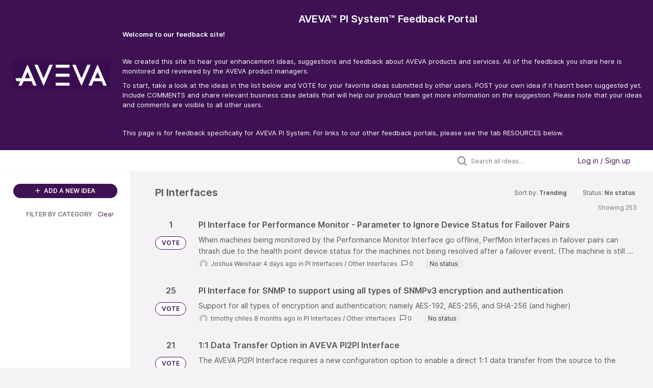

--- FILE ---
content_type: text/html; charset=utf-8
request_url: https://pisystem.feedback.aveva.com/?project=PIINTF&sort=trending&status=7108774383434693062
body_size: 19985
content:
<!DOCTYPE html>
<html lang="en">
  <head>
      <script>
        window.overrideAssetHost = "https://pisystem.feedback.aveva.com/assets/";
      </script>
    <meta http-equiv="X-UA-Compatible" content="IE=edge" />
    <meta http-equiv="Content-Type" content="text/html charset=UTF-8" />
    <meta name="publishing" content="true">
    <title>AVEVA™ PI System™ Feedback Portal</title>

    <script>
//<![CDATA[

      window.ahaLoaded = false;
      window.isIdeaPortal = true;
      window.portalAssets = {"js":["/assets/runtime-v2-6c272c12df01d360ad5cca0752aa3df5.js","/assets/vendor-v2-293da6da4776292faeaa6dd52cfcbc6e.js","/assets/idea_portals_new-v2-fd7ab38a05c06c8c189e0eeb2c0fa3c0.js","/assets/idea_portals_new-v2-8db7620b2196e3b46f68b13c0eee399b.css"]};

//]]>
</script>
      <script>
    window.sentryRelease = window.sentryRelease || "064efefed1";
  </script>



      <link rel="stylesheet" href="https://pisystem.feedback.aveva.com/assets/idea_portals_new-v2-8db7620b2196e3b46f68b13c0eee399b.css" data-turbolinks-track="true" media="all" />
    <script src="https://pisystem.feedback.aveva.com/assets/runtime-v2-6c272c12df01d360ad5cca0752aa3df5.js" data-turbolinks-track="true"></script>
    <script src="https://pisystem.feedback.aveva.com/assets/vendor-v2-293da6da4776292faeaa6dd52cfcbc6e.js" data-turbolinks-track="true"></script>
      <script src="https://pisystem.feedback.aveva.com/assets/idea_portals_new-v2-fd7ab38a05c06c8c189e0eeb2c0fa3c0.js" data-turbolinks-track="true"></script>
    <meta name="csrf-param" content="authenticity_token" />
<meta name="csrf-token" content="zTKyIX7sXa-LMk_x5txmZTB4YmgSQZs54K7Yu9pCm3XEEMBsCvoDniUWiy3rnsHwO5itasIp8hhoMH_3Z5z4rQ" />
    <meta name="viewport" content="width=device-width, initial-scale=1" />
    <meta name="locale" content="en" />
    <meta name="portal-token" content="769fa8ae0de2269ff376a26045307c76" />
    <meta name="idea-portal-id" content="7106869820684647674" />


      <link rel="canonical" href="https://pisystem.feedback.aveva.com/">
          <link rel="icon" href="https://pisystem.feedback.aveva.com/portal-favicon.ico?1654802625&amp;size=original" />

      <style>
                :root {
          --accent-color: #3d1152;
          --accent-color-05: #3d11520D;
          --accent-color-15: #3d115226;
          --accent-color-80: #3d1152CC;
        }

      </style>
  </head>
  <body class="ideas-portal public">
    
    <style>
  html, body {
        height: 100%;
	min-height: 100%;
        margin-bottom: -25px; 
}

a {
    color: #0074cc;
},
a:link {
    color: #0074cc;
},
a:hover,
a:active,
a:focus  {
	color:  #3D1152;
}

.portal-aha-header {
    background-color: #3D1152;
	box-shadow: rgba(0, 0, 0, 0.16) 0px 3px 10px, rgba(0, 0, 0, 0.23) 0px 3px 10px;
    color: rgb(255,255,255);
	
}

.portal-aha-header .title {
	text-align: center;
	width: auto;
	display: block;
	text-decoration: none;
}

.portal-aha-header .title:hover,
.portal-aha-header .title:active,
.portal-aha-header .title:focus {
	text-decoration: none;
}

.portal-aha-header h1,
.portal-aha-header h3,
.portal-aha-header a

.portal-aha-header nav {
	display: flex;
	flex-direction: row;
	justify-content: center;
	align-items: start;
}

.portal-aha-header nav a {
	text-decoration: none;
	border: solid 1px rgba(255, 255, 255, 0.5);
	border-radius: 5px;
	
	flex: 1 1 0;
	padding: 5px;
	margin: 0 5px;
	font-size: 13px;
	text-align: center;
}

@media(min-width: 750px) {
	.portal-aha-header .container {
		display: flex;
	}
	
	.portal-aha-header .container nav,
	.portal-aha-header .container .se-aha-home-link
	{
		flex: 0 0 auto;
	}
	
	.portal-aha-header .container .title
	{
		flex: 1 0 auto;
		margin-bottom: 0;
	}
	
	.se-aha-home-link img {
		width: 40%;
		margin-top: 0px;
	}
		
	.portal-aha-header nav a {
		flex: 1 1 auto;
		border: none;
	}
	
	.portal-aha-header nav a:hover {
		text-decoration: underline;
	}
}


@media(max-width: 750px) {
	.se-aha-home-link {
		display: none;
	}
}

.se-aha-footer-spacer {
	padding: 0em;
}

.se-aha-icon {
	font-size: 16px;
	margin-right: 6px;
}

.se-aha-page-back {
	margin-bottom: 1em;
	display: inline-block;
}

.portal-sidebar .filter.active { 
background: #3D1152; 
color: #ffffff;
} 

.filters .filter span.active { 
color: #3D1152; 
}

.filter.active { 
color: #3D1152; 
}

.btn-outline.btn-primary:hover,
.btn-outline.btn-primary:active,
.btn-outline.btn-primary:focus { 
background-color: #3D1152; # A lighter blue color 
}

.btn-outline.btn-primary { 
border-color: #3D1152; 
color: #3D1152; 
}
.btn-outline:hover {
	border-color: #3D1152; 
	color: white; 
}
.btn-link,
.btn-link:active,
.btn-link:hover,
.btn-link:focus {
	color: #3D1152;
}

.btn-primary:not(.btn-outline) {
	background-color: #3D1152;
}
.btn-primary:not(.btn-outline):active,
.btn-primary:not(.btn-outline):hover,
.btn-primary:not(.btn-outline):focus {
	background-color: #3D1152;
}

.nav > li > a { 
color: #3D1152; 
} 
.nav > li.active > a { 
color:#3D1152; 
}
.breadcrumb li:first-child a { 
color: #3D1152; 
}
.breadcrumb a { 
color: #3D1152; 
}

/* ------------------------------------------------- FOOTER ------------------------------------------------- */


@media(min-width:768px) {
	.social-follow {
		-webkit-box-align: center;
		-ms-flex-align: center;
		align-items: center;
		display: -webkit-box;
		display: -ms-flexbox;
		display: flex;
		-webkit-box-pack: end;
		-ms-flex-pack: end;
		justify-content: flex-end
	}
}

@media(min-width:768px) and (-ms-high-contrast:none),
screen and (min-width:768px) and (-ms-high-contrast:active) {
	.social-follow {
		max-width: 100%;
               padding-right: 2rem /* here */
	}
}

@media(min-width:768px) {
	.social-follow.container-md {
		padding: 0;
                padding-right: 2rem /* here */
	}
}

.social-follow__title {
	font-family: Muli, Helvetica, Arial, sans-serif;
	font-size: .875rem;
	letter-spacing: 0;
	line-height: .875rem;
	color: #363d42;
	display: block;
	padding-bottom: 1.5rem;
	padding-top: 2rem;
	text-align: center
}

@media(min-width:768px) {
	.social-follow__title {
		font-family: Muli, Helvetica, Arial, sans-serif;
		font-size: .625rem;
		letter-spacing: 0;
		line-height: 1rem;
		color: #363d42;
		border-top: 0;
		display: inline-block;
		padding: 0
	}
}

@media(min-width:1024px) {
	.social-follow__title {
		font-family: Muli, Helvetica, Arial, sans-serif;
		font-size: .875rem;
		letter-spacing: 0;
		line-height: 1rem;
		color: #363d42
	}
}

.social-follow__links {
	display: -webkit-box;
	display: -ms-flexbox;
	display: flex;
	-webkit-box-pack: justify;
	-ms-flex-pack: justify;
	justify-content: space-between;
	margin: 0 auto;
	max-width: 11.875rem;
       padding-right: 2rem /* here */
}

@media(min-width:768px) {
	.social-follow__links {
		margin: 0;
		min-width: 11rem;
		padding-left: 1rem
	}
}

.social-follow a:active,
.social-follow a:link,
.social-follow a:visited {
	color: inherit
}

.social-follow a:focus,
.social-follow a:hover {
	color: inherit;
	text-decoration: none
}

.social-follow i {
	color: #363d42;
	font-size: 1.375rem
}

@media(min-width:768px) {
	.social-follow i {
		font-size: .9rem
	}
}




.main-navbar__logo {
	padding-bottom: .3125rem;
        padding-right: 5rem
}


.minimal--footer .global-footer__links-wrapper {
	-webkit-box-pack: end;
	-ms-flex-pack: end;
	justify-content: flex-end
}

@media(max-width:767.98px) {
	.minimal--footer .global-footer__links-wrapper {
		-webkit-box-pack: start;
		-ms-flex-pack: start;
		justify-content: flex-start
	}
}

@media(max-width:767.98px) {
	.minimal--footer .child {
		width: 100%
	}
}

.global-footer {
	background-color: #fff;
	position: relative
}

@media(min-width:768px) {
	.global-footer__upper {
		border-bottom: 1px solid #c7ccd6;
		display: -webkit-box;
		display: -ms-flexbox;
		display: flex
	}
}

@media(min-width:1024px) {
	.global-footer__upper {
		border-bottom: 0
	}
}

@media(min-width:768px) {
	.global-footer__list {
		display: -webkit-box;
		display: -ms-flexbox;
		display: flex;
		-webkit-box-flex: 1;
		-ms-flex: 1;
		flex: 1;
		-webkit-box-pack: justify;
		-ms-flex-pack: justify;
		justify-content: space-between
	}
}

.global-footer .logo {
	padding-top: 2rem;
        padding-left: 2rem  /* here */
}

@media(min-width:768px) {
	.global-footer .logo {
		-webkit-box-flex: 0;
		-ms-flex: 0;
		flex: 0;
		padding-right: 5.235rem;
		padding-top: 2.5rem
	}
}

@media(min-width:1280px) {
	.global-footer .logo {
		-webkit-box-flex: 1;
		-ms-flex: 1;
		flex: 1;
		max-width: 28.5rem
	}
}

@media(min-width:1440px) {
	.global-footer .logo {
		-webkit-box-flex: 1;
		-ms-flex: 1;
		flex: 1;
		max-width: 36.5rem;
		padding-top: 4.5625rem
	}
}

.global-footer .logo img {
	width: 6.875rem
}

@media(min-width:1024px) {
	.global-footer .logo img {
		width: 12.3125rem
	}
}

.global-footer__links-wrapper {
	display: -webkit-box;
	display: -ms-flexbox;
	display: flex;
	-ms-flex-wrap: wrap;
	flex-wrap: wrap;
	-webkit-box-pack: justify;
	-ms-flex-pack: justify;
	justify-content: space-between;
	padding-top: 2rem
}

@media(min-width:768px) {
	.global-footer__links-wrapper {
		-ms-flex-wrap: nowrap;
		flex-wrap: nowrap;
		-webkit-box-pack: end;
		-ms-flex-pack: end;
		justify-content: flex-end;
		-webkit-box-flex: 1;
		-ms-flex: 1;
		flex: 1;
		padding-top: 2.5rem;
                padding-right: 4rem /* here */
	}
}

@media(min-width:1024px) {
	.global-footer__links-wrapper {
		-webkit-box-pack: end;
		-ms-flex-pack: end;
		justify-content: flex-end;
		-webkit-box-flex: 1;
		-ms-flex: 1;
		flex: 1;
		padding-top: 4.5625rem
	}
}

@media(min-width:768px) {
	.global-footer .child {
		-webkit-box-flex: 1;
		-ms-flex: 1;
		flex: 1;
		max-width: 13rem
	}
}

@media(min-width:768px) {
	.global-footer .child:first-child {
		-webkit-box-flex: 1;
		-ms-flex: 1;
		flex: 1;
		max-width: 12.5rem
	}
}

@media(min-width:1024px) {
	.global-footer .child:first-child {
		margin-right: 0;
		max-width: 19rem
	}
}

.global-footer__links {
	min-width: 8.3125rem
}

@media(min-width:1024px) {
	.global-footer__links {
		-webkit-box-flex: 1;
		-ms-flex: 1;
		flex: 1
	}
}

.global-footer li {
	font-family: Muli, Helvetica, Arial, sans-serif;
	font-weight: 600;
	font-size: .875rem;
	letter-spacing: 0;
	line-height: 1.25rem;
	color: #000;
	list-style-type: none;
	max-width: 9rem;
	padding-bottom: 1rem
}

@media(min-width:768px) {
	.global-footer li {
		font-family: Muli, Helvetica, Arial, sans-serif;
		font-weight: 500;
		font-size: .75rem;
		letter-spacing: 0;
		line-height: .9375rem;
		color: #000;
		max-width: 7.625rem;
		padding-bottom: 1.6875rem
	}
}

@media(min-width:1024px) {
	.global-footer li {
		font-family: Muli, Helvetica, Arial, sans-serif;
		font-weight: 500;
		font-size: 1rem;
		letter-spacing: 0;
		line-height: 1.25rem;
		color: #000;
		max-width: 100%;
		padding-bottom: 2.1875rem
	}
}

.global-footer li a:active,
.global-footer li a:link,
.global-footer li a:visited {
	color: inherit
}

.global-footer li a:focus,
.global-footer li a:hover {
	color: #3051db;
	text-decoration: none
}

.global-footer-info {
	min-width: 8.3125rem;
	padding-bottom: 2rem
}

@media(min-width:768px) {
	.global-footer-info {
		max-width: 8rem
	}
}

.global-footer-info__top-label {
	font-family: Barlow, Helvetica, Arial, sans-serif;
	font-weight: 500;
	font-size: .875rem;
	letter-spacing: 0;
	line-height: 1;
	color: #363d42
}

.global-footer-info__description {
	font-family: Muli, Helvetica, Arial, sans-serif;
	font-size: .875rem;
	letter-spacing: 0;
	line-height: 1.675rem;
	color: #363d42;
	margin-bottom: .7rem;
	max-width: 7rem;
	white-space: pre
}

.global-footer-info__bottom-label {
	font-family: Barlow, Helvetica, Arial, sans-serif;
	font-weight: 500;
	font-size: .875rem;
	letter-spacing: 0;
	line-height: 1;
	color: #363d42;
	margin-bottom: 0
}

@media(max-width:767.98px) {
	.large-screen-ruler {
		border-top: 1px solid #c7ccd6;
		margin: 0 1pc
	}
}

@media(min-width:1024px) {
	.large-screen-ruler {
		border-top: 1px solid #c7ccd6;
		display: block
	}
}

@media(min-width:768px) {
	.large-screen-container {
		display: -webkit-box;
		display: -ms-flexbox;
		display: flex;
		-webkit-box-orient: horizontal;
		-webkit-box-direction: reverse;
		-ms-flex-direction: row-reverse;
		flex-direction: row-reverse;
                 padding-left: 2rem /* here */
	}
}

@media(min-width:768px) and (max-width:1023.98px) {
	.large-screen-container.container-xl {
		padding: 0;
                padding-left: 2rem /* here */
	}
}

.copyright-text {
	padding-bottom: 1.5rem;
	padding-top: 2rem;
        padding-left: 2rem  /* here */
}

@media(min-width:768px) {
	.copyright-text {
		padding: 1.375rem 0
	}
}

.copyright-text p {
	font-family: Muli, Helvetica, Arial, sans-serif;
	font-size: 1rem;
	letter-spacing: 0;
	line-height: 1.25rem;
	color: #363d42;
	text-align: left /*here*/
}

@media(min-width:768px) {
	.copyright-text p {
		font-family: Muli, Helvetica, Arial, sans-serif;
		font-size: .75rem;
		letter-spacing: 0;
		line-height: 1.25rem;
		color: #363d42;
		margin-bottom: 0;
                text-align: left /*here*/
	}
}

@media(min-width:1024px) {
	.copyright-text p {
		font-family: Muli, Helvetica, Arial, sans-serif;
		font-size: .875rem;
		letter-spacing: 0;
		line-height: 1.25rem;
		color: #363d42;
		text-align: left
	}
}


.disclaimer-text {
	background: #f6f8fa
}

.disclaimer-text p {
	font-family: Muli, Helvetica, Arial, sans-serif;
	font-size: .75rem;
	letter-spacing: 0;
	line-height: 1.25rem;
	color: #3e3e3e;
	padding: 1rem;
        padding-left: 2rem; /* here */
	text-align: left /* here was center */
}

@media(min-width:768px) {
	.disclaimer-text p {
		font-family: Muli, Helvetica, Arial, sans-serif;
		font-size: .625rem;
		letter-spacing: 0;
		line-height: 1rem;
		color: #3e3e3e;
		padding: 1.875rem 0;
                padding-left: 2rem; /* here */
		text-align: left /* here was center */
	}
}

@media(min-width:1024px) {
	.disclaimer-text p {
		font-family: Muli, Helvetica, Arial, sans-serif;
		font-size: .875rem;
		letter-spacing: 0;
		line-height: 1.3rem;
		color: #3e3e3e;
                text-align: center; /* here */
                padding-left: 2rem /* here */
		margin: 0 auto
	}
}

@media (min-device-width: 430px) and (max-device-width: 598px){
	.mobile-min-width{
		min-width: unset !important; 
	}
}
</style>

  <div class="skip-to-main-content">
    <a href="#main-content">Skip to Main Content</a>
  </div>


      <header class="portal-aha-header portal-aha-header--full">
        <a class="logo" href="/ideas">
          <img alt="Ideas Portal Logo" src="https://pisystem.feedback.aveva.com/logo.png?i=1654802591" />
</a>        <div class="titles">
          <div class="title">
            AVEVA™ PI System™ Feedback Portal
          </div>
            <div class="aha-editor-field aha-editor-field-subtitle">
              <h4 style="text-align:left;"><span style="color:#FFFFFF;"><b>Welcome to our feedback site! </b></span></h4><p style="text-align:left;"><br></p><p style="text-align:left;"><span style="color:#FFFFFF;">We created this site to hear your enhancement ideas, suggestions and feedback about AVEVA products and services. All of the feedback you share here is monitored and reviewed by the AVEVA product managers.</span></p><p style="text-align:left;"><span style="color:#FFFFFF;">To start, take a look at the ideas in the list below and VOTE for your favorite ideas submitted by other users. POST your own idea if it hasn’t been suggested yet. Include COMMENTS and share relevant business case details that will help our product team get more information on the suggestion. Please note that your ideas and comments are visible to all other users.</span></p><p><br></p><p><span style="color:#FFFFFF;">This page is for feedback specifically for AVEVA PI System. For links to our other feedback portals, please see the tab RESOURCES below.</span></p>
            </div>
        </div>
    </header>


    <div class="search-bar search-bar--with-tabs">
      <div data-react-class="SectionTabs" data-react-props="{&quot;tabs&quot;:[{&quot;key&quot;:&quot;7136182680011972355&quot;,&quot;title&quot;:&quot;Ideas&quot;,&quot;url&quot;:&quot;/ideas&quot;},{&quot;key&quot;:&quot;7136182709660837399&quot;,&quot;title&quot;:&quot;Resources&quot;,&quot;url&quot;:&quot;/sections/7136182709660837399&quot;},{&quot;key&quot;:&quot;7137299502918314720&quot;,&quot;title&quot;:&quot;Polls&quot;,&quot;url&quot;:&quot;/sections/7137299502918314720&quot;}],&quot;initialActiveKey&quot;:&quot;7136182680011972355&quot;}" class="section-tabs"></div>
      <div class="search-bar__forms">
        <div class="search-bar__search">
  <form class="idea-search-form" action="/ideas/search" accept-charset="UTF-8" method="get">
    <div class="search-field">
      <i class="aha-icon aha-icon-search"></i>
      <input type="text" name="query" id="query" class="search-query" placeholder="Search all ideas…" aria-label="Search all ideas…" />
      <input type="hidden" name="sort" id="sort" value="trending" autocomplete="off" />
      
      <input type="hidden" name="project" id="project" value="PIINTF" autocomplete="off" />
      <a class="aha-icon aha-icon-close clear-button hide" aria-label="Clear filter" href="/ideas?project=PIINTF&amp;sort=trending&amp;status=7108774383434693062"></a>
    </div>
</form></div>

<script>
//<![CDATA[

  (function() {
    function setSearchPlaceholderText() {
      if ($(window).width() < 500)
        $('.search-query').attr('placeholder', '');
      else
        $('.search-query').attr('placeholder', ("Search all ideas…"));
    }

    $(window).on('resize', () => {
      setSearchPlaceholderText();
    });

    setSearchPlaceholderText();
  })();

//]]>
</script>
          <div class="signup-link user-menu">
      <a class="login-link dropdown-with-caret" role="button" aria-expanded="false" href="/portal_session/new">
        Log in / Sign up
        <i class="fa-solid fa-sort-down"></i>
</a>

    <div class="login-popover popover portal-user">
      <!-- Alerts in this file are used for the app and portals, they must not use the aha-alert web component -->



<div class="email-popover ">
  <div class="arrow tooltip-arrow"></div>
  <form class="form-horizontal" action="/auth/redirect_to_auth" accept-charset="UTF-8" data-remote="true" method="post"><input type="hidden" name="authenticity_token" value="SRzkkqAcIgU99YLMbZ_511L8ZfXH-5GO44m8DPybbdHtAfY-o3xaW8kFNCT3aZszW-s3GAxUT0f6HxYmFOs0ag" autocomplete="off" />
    <h3>Please enter your email address</h3>
    <div class="control-group">
        <label class="control-label" aria-label="Please enter your email address" for="email"></label>
      <div class="controls">
        <input type="text" name="sessions[email]" id="email" placeholder="Enter email (name@example.com)" autocomplete="off" class="input-block-level" autofocus="autofocus" aria-required="true" />
      </div>
    </div>
    <div class="extra-fields"></div>

    <div class="control-group">
      <div class="controls">
        <input type="submit" name="commit" value="Next" class="btn btn-outline btn-primary pull-left" id="vote" data-disable-with="Sending…" />
      </div>
    </div>
    <div class="clearfix"></div>
</form></div>

    </div>
  </div>

      </div>
    </div>


<div class="column-with-sidebar">
  <div class="portal-sidebar column-with-sidebar__sidebar" id="portal-sidebar">
    <a class="btn btn-primary add-idea-button" href="/ideas/new">
      <i class="aha-icon aha-icon-plus"></i>
      ADD A NEW IDEA
</a>


        <div class="collapsable-filter" id="category-filter" data-load-counts-url="/ideas/category_counts?project=PIINTF&amp;sort=trending&amp;status=7108774383434693062" data-filtered-project-ids="[&quot;7106178753923184823&quot;]" data-filtered-category-ids="[]" data-multi-category-filter-enabled="true">
          <div class="filters-title-header">
            <h2 class="filters-title">
              <button class="expand-collapse" aria-expanded="false">
                <i class="fa-solid fa-chevron-right"></i>
                FILTER BY CATEGORY
              </button>
            </h2>
              <span class="filters-title__clear">
                <a data-url-param-toggle-name="category" data-url-param-toggle-value="" data-url-param-toggle-remove="category,project,page" href="#">Clear</a>
              </span>
          </div>

          <ul class="portal-sidebar__section categories categories-filters filters hidden">
                
  <li id="project-7106178287332832121" class="category-filter-branch" data-filter-type="project" data-project-ref="PIADAPTERS">
    <a class="filter" data-url-param-toggle-name="project" data-url-param-toggle-value="PIADAPTERS" data-url-param-toggle-remove="page" href="/?category=7135134219184131170%2C7133663574293903845%2C7108738280501679050%2C7109163112956632673%2C7108739375804266967%2C7109163092793275743%2C7108736755275629316%2C7108737017557988916%2C7108739302609187111%2C7135134579056208179%2C7108738509935901341%2C7135098271798664375%2C7108736627255065687%2C7135952112195225008%2C7108735683574664374%2C7108736357879219070%2C7108737333961297989%2C7108737163882132643%2C7108735717012696819%2C7132540730381232433&amp;project=PIADAPTERS&amp;sort=%2Fexample.com&amp;status=7108774383450940728">
      <div class="category-filter-name">
        <i class="category-collapser fa-solid fa-chevron-right category-collapser--empty" tabindex="0" aria-expanded="false"></i>
        <span class="">
          AVEVA™ Adapters
        </span>
      </div>
      <div>
        <i class="aha-icon aha-icon-close hide"></i>
        <span class="count counts count--project"></span>
      </div>
</a>
    <ul class="categories-collapsed">
          <li id="category-7134125336433645882" data-filter-type="category">
  <a class="filter category-filter" data-url-param-toggle-name="category" data-url-param-toggle-value="7134125336433645882" data-url-param-toggle-remove="page" href="/?category=7134125336433645882&amp;sort=%2Fexample.com&amp;status=7108774383450940728">
    <div class="category-filter-name">
      <i class="category-collapser category-filter-branch fa-solid fa-chevron-right category-collapser--empty" tabindex="0" aria-expanded="false"></i>
      <span>
        AVEVA Adapter for Azure Event Hubs
      </span>
    </div>

    <div>
      <i class="aha-icon aha-icon-close hide"></i>
      <span class="count category-count"></span>
    </div>
</a>
</li>

  <li id="category-7134125474309940224" data-filter-type="category">
  <a class="filter category-filter" data-url-param-toggle-name="category" data-url-param-toggle-value="7134125474309940224" data-url-param-toggle-remove="page" href="/?category=7134125474309940224&amp;sort=%2Fexample.com&amp;status=7108774383450940728">
    <div class="category-filter-name">
      <i class="category-collapser category-filter-branch fa-solid fa-chevron-right category-collapser--empty" tabindex="0" aria-expanded="false"></i>
      <span>
        AVEVA Adapter for BACnet
      </span>
    </div>

    <div>
      <i class="aha-icon aha-icon-close hide"></i>
      <span class="count category-count"></span>
    </div>
</a>
</li>

  <li id="category-7108741945177824937" data-filter-type="category">
  <a class="filter category-filter" data-url-param-toggle-name="category" data-url-param-toggle-value="7108741945177824937" data-url-param-toggle-remove="page" href="/?category=7108741945177824937&amp;sort=%2Fexample.com&amp;status=7108774383450940728">
    <div class="category-filter-name">
      <i class="category-collapser category-filter-branch fa-solid fa-chevron-right category-collapser--empty" tabindex="0" aria-expanded="false"></i>
      <span>
        AVEVA Adapter for DNP3
      </span>
    </div>

    <div>
      <i class="aha-icon aha-icon-close hide"></i>
      <span class="count category-count"></span>
    </div>
</a>
</li>

  <li id="category-7134125421491539694" data-filter-type="category">
  <a class="filter category-filter" data-url-param-toggle-name="category" data-url-param-toggle-value="7134125421491539694" data-url-param-toggle-remove="page" href="/?category=7134125421491539694&amp;sort=%2Fexample.com&amp;status=7108774383450940728">
    <div class="category-filter-name">
      <i class="category-collapser category-filter-branch fa-solid fa-chevron-right category-collapser--empty" tabindex="0" aria-expanded="false"></i>
      <span>
        AVEVA Adapter for Modbus TCP
      </span>
    </div>

    <div>
      <i class="aha-icon aha-icon-close hide"></i>
      <span class="count category-count"></span>
    </div>
</a>
</li>

  <li id="category-7108741957384740371" data-filter-type="category">
  <a class="filter category-filter" data-url-param-toggle-name="category" data-url-param-toggle-value="7108741957384740371" data-url-param-toggle-remove="page" href="/?category=7108741957384740371&amp;sort=%2Fexample.com&amp;status=7108774383450940728">
    <div class="category-filter-name">
      <i class="category-collapser category-filter-branch fa-solid fa-chevron-right category-collapser--empty" tabindex="0" aria-expanded="false"></i>
      <span>
        AVEVA Adapter for MQTT
      </span>
    </div>

    <div>
      <i class="aha-icon aha-icon-close hide"></i>
      <span class="count category-count"></span>
    </div>
</a>
</li>

  <li id="category-7108741971081385310" data-filter-type="category">
  <a class="filter category-filter" data-url-param-toggle-name="category" data-url-param-toggle-value="7108741971081385310" data-url-param-toggle-remove="page" href="/?category=7108741971081385310&amp;sort=%2Fexample.com&amp;status=7108774383450940728">
    <div class="category-filter-name">
      <i class="category-collapser category-filter-branch fa-solid fa-chevron-right category-collapser--empty" tabindex="0" aria-expanded="false"></i>
      <span>
        AVEVA Adapter for OPC UA
      </span>
    </div>

    <div>
      <i class="aha-icon aha-icon-close hide"></i>
      <span class="count category-count"></span>
    </div>
</a>
</li>

  <li id="category-7134125243723615426" data-filter-type="category">
  <a class="filter category-filter" data-url-param-toggle-name="category" data-url-param-toggle-value="7134125243723615426" data-url-param-toggle-remove="page" href="/?category=7134125243723615426&amp;sort=%2Fexample.com&amp;status=7108774383450940728">
    <div class="category-filter-name">
      <i class="category-collapser category-filter-branch fa-solid fa-chevron-right category-collapser--empty" tabindex="0" aria-expanded="false"></i>
      <span>
        AVEVA Adapter for RDBMS
      </span>
    </div>

    <div>
      <i class="aha-icon aha-icon-close hide"></i>
      <span class="count category-count"></span>
    </div>
</a>
</li>

  <li id="category-7132540730381232433" data-filter-type="category">
  <a class="filter category-filter" data-url-param-toggle-name="category" data-url-param-toggle-value="7132540730381232433" data-url-param-toggle-remove="page" href="/?category=7132540730381232433&amp;sort=%2Fexample.com&amp;status=7108774383450940728">
    <div class="category-filter-name">
      <i class="category-collapser category-filter-branch fa-solid fa-chevron-right category-collapser--empty" tabindex="0" aria-expanded="false"></i>
      <span>
        AVEVA Adapter for Structured Data Files
      </span>
    </div>

    <div>
      <i class="aha-icon aha-icon-close hide"></i>
      <span class="count category-count"></span>
    </div>
</a>
</li>

  <li id="category-7132540320290134046" data-filter-type="category">
  <a class="filter category-filter" data-url-param-toggle-name="category" data-url-param-toggle-value="7132540320290134046" data-url-param-toggle-remove="page" href="/?category=7132540320290134046&amp;sort=%2Fexample.com&amp;status=7108774383450940728">
    <div class="category-filter-name">
      <i class="category-collapser category-filter-branch fa-solid fa-chevron-right category-collapser--empty" tabindex="0" aria-expanded="false"></i>
      <span>
        General
      </span>
    </div>

    <div>
      <i class="aha-icon aha-icon-close hide"></i>
      <span class="count category-count"></span>
    </div>
</a>
</li>

  <li id="category-7134125551501681874" data-filter-type="category">
  <a class="filter category-filter" data-url-param-toggle-name="category" data-url-param-toggle-value="7134125551501681874" data-url-param-toggle-remove="page" href="/?category=7134125551501681874&amp;sort=%2Fexample.com&amp;status=7108774383450940728">
    <div class="category-filter-name">
      <i class="category-collapser category-filter-branch fa-solid fa-chevron-right category-collapser--empty" tabindex="0" aria-expanded="false"></i>
      <span>
        Help / Documentation / Videos
      </span>
    </div>

    <div>
      <i class="aha-icon aha-icon-close hide"></i>
      <span class="count category-count"></span>
    </div>
</a>
</li>

  <li id="category-7108741989309951248" data-filter-type="category">
  <a class="filter category-filter" data-url-param-toggle-name="category" data-url-param-toggle-value="7108741989309951248" data-url-param-toggle-remove="page" href="/?category=7108741989309951248&amp;sort=%2Fexample.com&amp;status=7108774383450940728">
    <div class="category-filter-name">
      <i class="category-collapser category-filter-branch fa-solid fa-chevron-right category-collapser--empty" tabindex="0" aria-expanded="false"></i>
      <span>
        New Connectivity
      </span>
    </div>

    <div>
      <i class="aha-icon aha-icon-close hide"></i>
      <span class="count category-count"></span>
    </div>
</a>
</li>


    </ul>
  </li>

  <li id="project-7106173766474910436" class="category-filter-branch" data-filter-type="project" data-project-ref="PIDL">
    <a class="filter" data-url-param-toggle-name="project" data-url-param-toggle-value="PIDL" data-url-param-toggle-remove="page" href="/?category=7135134219184131170%2C7133663574293903845%2C7108738280501679050%2C7109163112956632673%2C7108739375804266967%2C7109163092793275743%2C7108736755275629316%2C7108737017557988916%2C7108739302609187111%2C7135134579056208179%2C7108738509935901341%2C7135098271798664375%2C7108736627255065687%2C7135952112195225008%2C7108735683574664374%2C7108736357879219070%2C7108737333961297989%2C7108737163882132643%2C7108735717012696819%2C7132540730381232433&amp;project=PIDL&amp;sort=%2Fexample.com&amp;status=7108774383450940728">
      <div class="category-filter-name">
        <i class="category-collapser fa-solid fa-chevron-right category-collapser--empty" tabindex="0" aria-expanded="false"></i>
        <span class="">
          AVEVA™ PI DataLink™
        </span>
      </div>
      <div>
        <i class="aha-icon aha-icon-close hide"></i>
        <span class="count counts count--project"></span>
      </div>
</a>
    <ul class="categories-collapsed">
          <li id="category-7108738268728137164" data-filter-type="category">
  <a class="filter category-filter" data-url-param-toggle-name="category" data-url-param-toggle-value="7108738268728137164" data-url-param-toggle-remove="page" href="/?category=7108738268728137164&amp;sort=%2Fexample.com&amp;status=7108774383450940728">
    <div class="category-filter-name">
      <i class="category-collapser category-filter-branch fa-solid fa-chevron-right category-collapser--empty" tabindex="0" aria-expanded="false"></i>
      <span>
        Events (EF)
      </span>
    </div>

    <div>
      <i class="aha-icon aha-icon-close hide"></i>
      <span class="count category-count"></span>
    </div>
</a>
</li>

  <li id="category-7108738280501679050" data-filter-type="category">
  <a class="filter category-filter" data-url-param-toggle-name="category" data-url-param-toggle-value="7108738280501679050" data-url-param-toggle-remove="page" href="/?category=7108738280501679050&amp;sort=%2Fexample.com&amp;status=7108774383450940728">
    <div class="category-filter-name">
      <i class="category-collapser category-filter-branch fa-solid fa-chevron-right category-collapser--empty" tabindex="0" aria-expanded="false"></i>
      <span>
        Format
      </span>
    </div>

    <div>
      <i class="aha-icon aha-icon-close hide"></i>
      <span class="count category-count"></span>
    </div>
</a>
</li>

  <li id="category-7108738302986485946" data-filter-type="category">
  <a class="filter category-filter" data-url-param-toggle-name="category" data-url-param-toggle-value="7108738302986485946" data-url-param-toggle-remove="page" href="/?category=7108738302986485946&amp;sort=%2Fexample.com&amp;status=7108774383450940728">
    <div class="category-filter-name">
      <i class="category-collapser category-filter-branch fa-solid fa-chevron-right category-collapser--empty" tabindex="0" aria-expanded="false"></i>
      <span>
        Functions
      </span>
    </div>

    <div>
      <i class="aha-icon aha-icon-close hide"></i>
      <span class="count category-count"></span>
    </div>
</a>
</li>

  <li id="category-7108738336346936416" data-filter-type="category">
  <a class="filter category-filter" data-url-param-toggle-name="category" data-url-param-toggle-value="7108738336346936416" data-url-param-toggle-remove="page" href="/?category=7108738336346936416&amp;sort=%2Fexample.com&amp;status=7108774383450940728">
    <div class="category-filter-name">
      <i class="category-collapser category-filter-branch fa-solid fa-chevron-right category-collapser--empty" tabindex="0" aria-expanded="false"></i>
      <span>
        Help / Documentation / Videos
      </span>
    </div>

    <div>
      <i class="aha-icon aha-icon-close hide"></i>
      <span class="count category-count"></span>
    </div>
</a>
</li>

  <li id="category-7108738359226734497" data-filter-type="category">
  <a class="filter category-filter" data-url-param-toggle-name="category" data-url-param-toggle-value="7108738359226734497" data-url-param-toggle-remove="page" href="/?category=7108738359226734497&amp;sort=%2Fexample.com&amp;status=7108774383450940728">
    <div class="category-filter-name">
      <i class="category-collapser category-filter-branch fa-solid fa-chevron-right category-collapser--empty" tabindex="0" aria-expanded="false"></i>
      <span>
        Installation &amp; Upgrading
      </span>
    </div>

    <div>
      <i class="aha-icon aha-icon-close hide"></i>
      <span class="count category-count"></span>
    </div>
</a>
</li>

  <li id="category-7132580969441234565" data-filter-type="category">
  <a class="filter category-filter" data-url-param-toggle-name="category" data-url-param-toggle-value="7132580969441234565" data-url-param-toggle-remove="page" href="/?category=7132580969441234565&amp;sort=%2Fexample.com&amp;status=7108774383450940728">
    <div class="category-filter-name">
      <i class="category-collapser category-filter-branch fa-solid fa-chevron-right category-collapser--empty" tabindex="0" aria-expanded="false"></i>
      <span>
        Programming
      </span>
    </div>

    <div>
      <i class="aha-icon aha-icon-close hide"></i>
      <span class="count category-count"></span>
    </div>
</a>
</li>

  <li id="category-7108738509935901341" data-filter-type="category">
  <a class="filter category-filter" data-url-param-toggle-name="category" data-url-param-toggle-value="7108738509935901341" data-url-param-toggle-remove="page" href="/?category=7108738509935901341&amp;sort=%2Fexample.com&amp;status=7108774383450940728">
    <div class="category-filter-name">
      <i class="category-collapser category-filter-branch fa-solid fa-chevron-right category-collapser--empty" tabindex="0" aria-expanded="false"></i>
      <span>
        Search
      </span>
    </div>

    <div>
      <i class="aha-icon aha-icon-close hide"></i>
      <span class="count category-count"></span>
    </div>
</a>
</li>

  <li id="category-7108738520317668191" data-filter-type="category">
  <a class="filter category-filter" data-url-param-toggle-name="category" data-url-param-toggle-value="7108738520317668191" data-url-param-toggle-remove="page" href="/?category=7108738520317668191&amp;sort=%2Fexample.com&amp;status=7108774383450940728">
    <div class="category-filter-name">
      <i class="category-collapser category-filter-branch fa-solid fa-chevron-right category-collapser--empty" tabindex="0" aria-expanded="false"></i>
      <span>
        Settings
      </span>
    </div>

    <div>
      <i class="aha-icon aha-icon-close hide"></i>
      <span class="count category-count"></span>
    </div>
</a>
</li>

  <li id="category-7108738532318091907" data-filter-type="category">
  <a class="filter category-filter" data-url-param-toggle-name="category" data-url-param-toggle-value="7108738532318091907" data-url-param-toggle-remove="page" href="/?category=7108738532318091907&amp;sort=%2Fexample.com&amp;status=7108774383450940728">
    <div class="category-filter-name">
      <i class="category-collapser category-filter-branch fa-solid fa-chevron-right category-collapser--empty" tabindex="0" aria-expanded="false"></i>
      <span>
        Task Pane
      </span>
    </div>

    <div>
      <i class="aha-icon aha-icon-close hide"></i>
      <span class="count category-count"></span>
    </div>
</a>
</li>


    </ul>
  </li>

  <li id="project-7106179751010364875" class="category-filter-branch" data-filter-type="project" data-project-ref="PISRV">
    <a class="filter" data-url-param-toggle-name="project" data-url-param-toggle-value="PISRV" data-url-param-toggle-remove="page" href="/?category=7135134219184131170%2C7133663574293903845%2C7108738280501679050%2C7109163112956632673%2C7108739375804266967%2C7109163092793275743%2C7108736755275629316%2C7108737017557988916%2C7108739302609187111%2C7135134579056208179%2C7108738509935901341%2C7135098271798664375%2C7108736627255065687%2C7135952112195225008%2C7108735683574664374%2C7108736357879219070%2C7108737333961297989%2C7108737163882132643%2C7108735717012696819%2C7132540730381232433&amp;project=PISRV&amp;sort=%2Fexample.com&amp;status=7108774383450940728">
      <div class="category-filter-name">
        <i class="category-collapser fa-solid fa-chevron-right category-collapser--empty" tabindex="0" aria-expanded="false"></i>
        <span class="">
          AVEVA™ PI Server
        </span>
      </div>
      <div>
        <i class="aha-icon aha-icon-close hide"></i>
        <span class="count counts count--project"></span>
      </div>
</a>
    <ul class="categories-collapsed">
          <li id="category-7133663652508902490" data-filter-type="category">
  <a class="filter category-filter" data-url-param-toggle-name="category" data-url-param-toggle-value="7133663652508902490" data-url-param-toggle-remove="page" href="/?category=7133663652508902490&amp;sort=%2Fexample.com&amp;status=7108774383450940728">
    <div class="category-filter-name">
      <i class="category-collapser category-filter-branch fa-solid fa-chevron-right category-collapser--empty" tabindex="0" aria-expanded="false"></i>
      <span>
        Analytics &amp; Calculations
      </span>
    </div>

    <div>
      <i class="aha-icon aha-icon-close hide"></i>
      <span class="count category-count"></span>
    </div>
</a>
</li>

  <li id="category-7133663710318140826" data-filter-type="category">
  <a class="filter category-filter" data-url-param-toggle-name="category" data-url-param-toggle-value="7133663710318140826" data-url-param-toggle-remove="page" href="/?category=7133663710318140826&amp;sort=%2Fexample.com&amp;status=7108774383450940728">
    <div class="category-filter-name">
      <i class="category-collapser category-filter-branch fa-solid fa-chevron-right category-collapser--empty" tabindex="0" aria-expanded="false"></i>
      <span>
        Asset Framework (AF)
      </span>
    </div>

    <div>
      <i class="aha-icon aha-icon-close hide"></i>
      <span class="count category-count"></span>
    </div>
</a>
</li>

  <li id="category-7133663789617636236" data-filter-type="category">
  <a class="filter category-filter" data-url-param-toggle-name="category" data-url-param-toggle-value="7133663789617636236" data-url-param-toggle-remove="page" href="/?category=7133663789617636236&amp;sort=%2Fexample.com&amp;status=7108774383450940728">
    <div class="category-filter-name">
      <i class="category-collapser category-filter-branch fa-solid fa-chevron-right category-collapser--empty" tabindex="0" aria-expanded="false"></i>
      <span>
        Data Archive
      </span>
    </div>

    <div>
      <i class="aha-icon aha-icon-close hide"></i>
      <span class="count category-count"></span>
    </div>
</a>
</li>

  <li id="category-7133663675120460873" data-filter-type="category">
  <a class="filter category-filter" data-url-param-toggle-name="category" data-url-param-toggle-value="7133663675120460873" data-url-param-toggle-remove="page" href="/?category=7133663675120460873&amp;sort=%2Fexample.com&amp;status=7108774383450940728">
    <div class="category-filter-name">
      <i class="category-collapser category-filter-branch fa-solid fa-chevron-right category-collapser--empty" tabindex="0" aria-expanded="false"></i>
      <span>
        Event Frames (EF)
      </span>
    </div>

    <div>
      <i class="aha-icon aha-icon-close hide"></i>
      <span class="count category-count"></span>
    </div>
</a>
</li>

  <li id="category-7108736574339656516" data-filter-type="category">
  <a class="filter category-filter" data-url-param-toggle-name="category" data-url-param-toggle-value="7108736574339656516" data-url-param-toggle-remove="page" href="/?category=7108736574339656516&amp;sort=%2Fexample.com&amp;status=7108774383450940728">
    <div class="category-filter-name">
      <i class="category-collapser category-filter-branch fa-solid fa-chevron-right category-collapser--empty" tabindex="0" aria-expanded="false"></i>
      <span>
        General
      </span>
    </div>

    <div>
      <i class="aha-icon aha-icon-close hide"></i>
      <span class="count category-count"></span>
    </div>
</a>
</li>

  <li id="category-7133663574293903845" data-filter-type="category">
  <a class="filter category-filter" data-url-param-toggle-name="category" data-url-param-toggle-value="7133663574293903845" data-url-param-toggle-remove="page" href="/?category=7133663574293903845&amp;sort=%2Fexample.com&amp;status=7108774383450940728">
    <div class="category-filter-name">
      <i class="category-collapser category-filter-branch fa-solid fa-chevron-right category-collapser--empty" tabindex="0" aria-expanded="false"></i>
      <span>
        Help / Documentation / Videos
      </span>
    </div>

    <div>
      <i class="aha-icon aha-icon-close hide"></i>
      <span class="count category-count"></span>
    </div>
</a>
</li>

  <li id="category-7108736608158556419" data-filter-type="category">
  <a class="filter category-filter" data-url-param-toggle-name="category" data-url-param-toggle-value="7108736608158556419" data-url-param-toggle-remove="page" href="/?category=7108736608158556419&amp;sort=%2Fexample.com&amp;status=7108774383450940728">
    <div class="category-filter-name">
      <i class="category-collapser category-filter-branch fa-solid fa-chevron-right category-collapser--empty" tabindex="0" aria-expanded="false"></i>
      <span>
        Installation
      </span>
    </div>

    <div>
      <i class="aha-icon aha-icon-close hide"></i>
      <span class="count category-count"></span>
    </div>
</a>
</li>

  <li id="category-7133663625792600696" data-filter-type="category">
  <a class="filter category-filter" data-url-param-toggle-name="category" data-url-param-toggle-value="7133663625792600696" data-url-param-toggle-remove="page" href="/?category=7133663625792600696&amp;sort=%2Fexample.com&amp;status=7108774383450940728">
    <div class="category-filter-name">
      <i class="category-collapser category-filter-branch fa-solid fa-chevron-right category-collapser--empty" tabindex="0" aria-expanded="false"></i>
      <span>
        Notifications
      </span>
    </div>

    <div>
      <i class="aha-icon aha-icon-close hide"></i>
      <span class="count category-count"></span>
    </div>
</a>
</li>

  <li id="category-7133663592930173517" data-filter-type="category">
  <a class="filter category-filter" data-url-param-toggle-name="category" data-url-param-toggle-value="7133663592930173517" data-url-param-toggle-remove="page" href="/?category=7133663592930173517&amp;sort=%2Fexample.com&amp;status=7108774383450940728">
    <div class="category-filter-name">
      <i class="category-collapser category-filter-branch fa-solid fa-chevron-right category-collapser--empty" tabindex="0" aria-expanded="false"></i>
      <span>
        PI Builder
      </span>
    </div>

    <div>
      <i class="aha-icon aha-icon-close hide"></i>
      <span class="count category-count"></span>
    </div>
</a>
</li>

  <li id="category-7108736627255065687" data-filter-type="category">
  <a class="filter category-filter" data-url-param-toggle-name="category" data-url-param-toggle-value="7108736627255065687" data-url-param-toggle-remove="page" href="/?category=7108736627255065687&amp;sort=%2Fexample.com&amp;status=7108774383450940728">
    <div class="category-filter-name">
      <i class="category-collapser category-filter-branch fa-solid fa-chevron-right category-collapser--empty" tabindex="0" aria-expanded="false"></i>
      <span>
        Security
      </span>
    </div>

    <div>
      <i class="aha-icon aha-icon-close hide"></i>
      <span class="count category-count"></span>
    </div>
</a>
</li>

  <li id="category-7108736647345758822" data-filter-type="category">
  <a class="filter category-filter" data-url-param-toggle-name="category" data-url-param-toggle-value="7108736647345758822" data-url-param-toggle-remove="page" href="/?category=7108736647345758822&amp;sort=%2Fexample.com&amp;status=7108774383450940728">
    <div class="category-filter-name">
      <i class="category-collapser category-filter-branch fa-solid fa-chevron-right category-collapser--empty" tabindex="0" aria-expanded="false"></i>
      <span>
        System Management
      </span>
    </div>

    <div>
      <i class="aha-icon aha-icon-close hide"></i>
      <span class="count category-count"></span>
    </div>
</a>
</li>


    </ul>
  </li>

  <li id="project-7106180034593766058" class="category-filter-branch" data-filter-type="project" data-project-ref="PSA">
    <a class="filter" data-url-param-toggle-name="project" data-url-param-toggle-value="PSA" data-url-param-toggle-remove="page" href="/?category=7135134219184131170%2C7133663574293903845%2C7108738280501679050%2C7109163112956632673%2C7108739375804266967%2C7109163092793275743%2C7108736755275629316%2C7108737017557988916%2C7108739302609187111%2C7135134579056208179%2C7108738509935901341%2C7135098271798664375%2C7108736627255065687%2C7135952112195225008%2C7108735683574664374%2C7108736357879219070%2C7108737333961297989%2C7108737163882132643%2C7108735717012696819%2C7132540730381232433&amp;project=PSA&amp;sort=%2Fexample.com&amp;status=7108774383450940728">
      <div class="category-filter-name">
        <i class="category-collapser fa-solid fa-chevron-right category-collapser--empty" tabindex="0" aria-expanded="false"></i>
        <span class="">
          AVEVA™ PI System Access (PSA)
        </span>
      </div>
      <div>
        <i class="aha-icon aha-icon-close hide"></i>
        <span class="count counts count--project"></span>
      </div>
</a>
    <ul class="categories-collapsed">
          <li id="category-7108737502054015019" data-filter-type="category">
  <a class="filter category-filter" data-url-param-toggle-name="category" data-url-param-toggle-value="7108737502054015019" data-url-param-toggle-remove="page" href="/?category=7108737502054015019&amp;sort=%2Fexample.com&amp;status=7108774383450940728">
    <div class="category-filter-name">
      <i class="category-collapser category-filter-branch fa-solid fa-chevron-right category-collapser--empty" tabindex="0" aria-expanded="false"></i>
      <span>
        General
      </span>
    </div>

    <div>
      <i class="aha-icon aha-icon-close hide"></i>
      <span class="count category-count"></span>
    </div>
</a>
</li>

  <li id="category-7108737538975832290" data-filter-type="category">
  <a class="filter category-filter" data-url-param-toggle-name="category" data-url-param-toggle-value="7108737538975832290" data-url-param-toggle-remove="page" href="/?category=7108737538975832290&amp;sort=%2Fexample.com&amp;status=7108774383450940728">
    <div class="category-filter-name">
      <i class="category-collapser category-filter-branch fa-solid fa-chevron-right category-collapser--empty" tabindex="0" aria-expanded="false"></i>
      <span>
        Help / Documentation / Videos
      </span>
    </div>

    <div>
      <i class="aha-icon aha-icon-close hide"></i>
      <span class="count category-count"></span>
    </div>
</a>
</li>

  <li id="category-7108737644366096491" data-filter-type="category">
  <a class="filter category-filter" data-url-param-toggle-name="category" data-url-param-toggle-value="7108737644366096491" data-url-param-toggle-remove="page" href="/?category=7108737644366096491&amp;sort=%2Fexample.com&amp;status=7108774383450940728">
    <div class="category-filter-name">
      <i class="category-collapser category-filter-branch fa-solid fa-chevron-right category-collapser--empty" tabindex="0" aria-expanded="false"></i>
      <span>
        PI AF SDK
      </span>
    </div>

    <div>
      <i class="aha-icon aha-icon-close hide"></i>
      <span class="count category-count"></span>
    </div>
</a>
</li>

  <li id="category-7108737670671717887" data-filter-type="category">
  <a class="filter category-filter" data-url-param-toggle-name="category" data-url-param-toggle-value="7108737670671717887" data-url-param-toggle-remove="page" href="/?category=7108737670671717887&amp;sort=%2Fexample.com&amp;status=7108774383450940728">
    <div class="category-filter-name">
      <i class="category-collapser category-filter-branch fa-solid fa-chevron-right category-collapser--empty" tabindex="0" aria-expanded="false"></i>
      <span>
        PI JDBC Driver
      </span>
    </div>

    <div>
      <i class="aha-icon aha-icon-close hide"></i>
      <span class="count category-count"></span>
    </div>
</a>
</li>

  <li id="category-7135135964720261614" data-filter-type="category">
  <a class="filter category-filter" data-url-param-toggle-name="category" data-url-param-toggle-value="7135135964720261614" data-url-param-toggle-remove="page" href="/?category=7135135964720261614&amp;sort=%2Fexample.com&amp;status=7108774383450940728">
    <div class="category-filter-name">
      <i class="category-collapser category-filter-branch fa-solid fa-chevron-right category-collapser--empty" tabindex="0" aria-expanded="false"></i>
      <span>
        PI ODBC Driver
      </span>
    </div>

    <div>
      <i class="aha-icon aha-icon-close hide"></i>
      <span class="count category-count"></span>
    </div>
</a>
</li>

  <li id="category-7135136489411879767" data-filter-type="category">
  <a class="filter category-filter" data-url-param-toggle-name="category" data-url-param-toggle-value="7135136489411879767" data-url-param-toggle-remove="page" href="/?category=7135136489411879767&amp;sort=%2Fexample.com&amp;status=7108774383450940728">
    <div class="category-filter-name">
      <i class="category-collapser category-filter-branch fa-solid fa-chevron-right category-collapser--empty" tabindex="0" aria-expanded="false"></i>
      <span>
        PI OLEDB Driver
      </span>
    </div>

    <div>
      <i class="aha-icon aha-icon-close hide"></i>
      <span class="count category-count"></span>
    </div>
</a>
</li>

  <li id="category-7108737750037997100" data-filter-type="category">
  <a class="filter category-filter" data-url-param-toggle-name="category" data-url-param-toggle-value="7108737750037997100" data-url-param-toggle-remove="page" href="/?category=7108737750037997100&amp;sort=%2Fexample.com&amp;status=7108774383450940728">
    <div class="category-filter-name">
      <i class="category-collapser category-filter-branch fa-solid fa-chevron-right category-collapser--empty" tabindex="0" aria-expanded="false"></i>
      <span>
        PI OLEDB Enterprise
      </span>
    </div>

    <div>
      <i class="aha-icon aha-icon-close hide"></i>
      <span class="count category-count"></span>
    </div>
</a>
</li>

  <li id="category-7108737599434174068" data-filter-type="category">
  <a class="filter category-filter" data-url-param-toggle-name="category" data-url-param-toggle-value="7108737599434174068" data-url-param-toggle-remove="page" href="/?category=7108737599434174068&amp;sort=%2Fexample.com&amp;status=7108774383450940728">
    <div class="category-filter-name">
      <i class="category-collapser category-filter-branch fa-solid fa-chevron-right category-collapser--empty" tabindex="0" aria-expanded="false"></i>
      <span>
        PI OPC DA &amp; HDA Servers
      </span>
    </div>

    <div>
      <i class="aha-icon aha-icon-close hide"></i>
      <span class="count category-count"></span>
    </div>
</a>
</li>

  <li id="category-7108737816917337357" data-filter-type="category">
  <a class="filter category-filter" data-url-param-toggle-name="category" data-url-param-toggle-value="7108737816917337357" data-url-param-toggle-remove="page" href="/?category=7108737816917337357&amp;sort=%2Fexample.com&amp;status=7108774383450940728">
    <div class="category-filter-name">
      <i class="category-collapser category-filter-branch fa-solid fa-chevron-right category-collapser--empty" tabindex="0" aria-expanded="false"></i>
      <span>
        PI SQL Client
      </span>
    </div>

    <div>
      <i class="aha-icon aha-icon-close hide"></i>
      <span class="count category-count"></span>
    </div>
</a>
</li>

  <li id="category-7108737843208820880" data-filter-type="category">
  <a class="filter category-filter" data-url-param-toggle-name="category" data-url-param-toggle-value="7108737843208820880" data-url-param-toggle-remove="page" href="/?category=7108737843208820880&amp;sort=%2Fexample.com&amp;status=7108774383450940728">
    <div class="category-filter-name">
      <i class="category-collapser category-filter-branch fa-solid fa-chevron-right category-collapser--empty" tabindex="0" aria-expanded="false"></i>
      <span>
        PI Web API
      </span>
    </div>

    <div>
      <i class="aha-icon aha-icon-close hide"></i>
      <span class="count category-count"></span>
    </div>
</a>
</li>


    </ul>
  </li>

  <li id="project-7106173866678017342" class="category-filter-branch" data-filter-type="project" data-project-ref="PIVISION">
    <a class="filter" data-url-param-toggle-name="project" data-url-param-toggle-value="PIVISION" data-url-param-toggle-remove="page" href="/?category=7135134219184131170%2C7133663574293903845%2C7108738280501679050%2C7109163112956632673%2C7108739375804266967%2C7109163092793275743%2C7108736755275629316%2C7108737017557988916%2C7108739302609187111%2C7135134579056208179%2C7108738509935901341%2C7135098271798664375%2C7108736627255065687%2C7135952112195225008%2C7108735683574664374%2C7108736357879219070%2C7108737333961297989%2C7108737163882132643%2C7108735717012696819%2C7132540730381232433&amp;project=PIVISION&amp;sort=%2Fexample.com&amp;status=7108774383450940728">
      <div class="category-filter-name">
        <i class="category-collapser fa-solid fa-chevron-right category-collapser--empty" tabindex="0" aria-expanded="false"></i>
        <span class="">
          AVEVA™ PI Vision™
        </span>
      </div>
      <div>
        <i class="aha-icon aha-icon-close hide"></i>
        <span class="count counts count--project"></span>
      </div>
</a>
    <ul class="categories-collapsed">
          <li id="category-7108735637940924638" data-filter-type="category">
  <a class="filter category-filter" data-url-param-toggle-name="category" data-url-param-toggle-value="7108735637940924638" data-url-param-toggle-remove="page" href="/?category=7108735637940924638&amp;sort=%2Fexample.com&amp;status=7108774383450940728">
    <div class="category-filter-name">
      <i class="category-collapser category-filter-branch fa-solid fa-chevron-right category-collapser--empty" tabindex="0" aria-expanded="false"></i>
      <span>
        Ad Hoc Analysis
      </span>
    </div>

    <div>
      <i class="aha-icon aha-icon-close hide"></i>
      <span class="count category-count"></span>
    </div>
</a>
</li>

  <li id="category-7108735683574664374" data-filter-type="category">
  <a class="filter category-filter" data-url-param-toggle-name="category" data-url-param-toggle-value="7108735683574664374" data-url-param-toggle-remove="page" href="/?category=7108735683574664374&amp;sort=%2Fexample.com&amp;status=7108774383450940728">
    <div class="category-filter-name">
      <i class="category-collapser category-filter-branch fa-solid fa-chevron-right category-collapser--empty" tabindex="0" aria-expanded="false"></i>
      <span>
        Administration
      </span>
    </div>

    <div>
      <i class="aha-icon aha-icon-close hide"></i>
      <span class="count category-count"></span>
    </div>
</a>
</li>

  <li id="category-7108735602463730602" data-filter-type="category">
  <a class="filter category-filter" data-url-param-toggle-name="category" data-url-param-toggle-value="7108735602463730602" data-url-param-toggle-remove="page" href="/?category=7108735602463730602&amp;sort=%2Fexample.com&amp;status=7108774383450940728">
    <div class="category-filter-name">
      <i class="category-collapser category-filter-branch fa-solid fa-chevron-right category-collapser--empty" tabindex="0" aria-expanded="false"></i>
      <span>
        AF Integration
      </span>
    </div>

    <div>
      <i class="aha-icon aha-icon-close hide"></i>
      <span class="count category-count"></span>
    </div>
</a>
</li>

  <li id="category-7108735717012696819" data-filter-type="category">
  <a class="filter category-filter" data-url-param-toggle-name="category" data-url-param-toggle-value="7108735717012696819" data-url-param-toggle-remove="page" href="/?category=7108735717012696819&amp;sort=%2Fexample.com&amp;status=7108774383450940728">
    <div class="category-filter-name">
      <i class="category-collapser category-filter-branch fa-solid fa-chevron-right category-collapser--empty" tabindex="0" aria-expanded="false"></i>
      <span>
        Analytics / Calculations
      </span>
    </div>

    <div>
      <i class="aha-icon aha-icon-close hide"></i>
      <span class="count category-count"></span>
    </div>
</a>
</li>

  <li id="category-7108735737150161468" data-filter-type="category">
  <a class="filter category-filter" data-url-param-toggle-name="category" data-url-param-toggle-value="7108735737150161468" data-url-param-toggle-remove="page" href="/?category=7108735737150161468&amp;sort=%2Fexample.com&amp;status=7108774383450940728">
    <div class="category-filter-name">
      <i class="category-collapser category-filter-branch fa-solid fa-chevron-right category-collapser--empty" tabindex="0" aria-expanded="false"></i>
      <span>
        Authoring Displays
      </span>
    </div>

    <div>
      <i class="aha-icon aha-icon-close hide"></i>
      <span class="count category-count"></span>
    </div>
</a>
</li>

  <li id="category-7108735799428211514" data-filter-type="category">
  <a class="filter category-filter" data-url-param-toggle-name="category" data-url-param-toggle-value="7108735799428211514" data-url-param-toggle-remove="page" href="/?category=7108735799428211514&amp;sort=%2Fexample.com&amp;status=7108774383450940728">
    <div class="category-filter-name">
      <i class="category-collapser category-filter-branch fa-solid fa-chevron-right category-collapser--empty" tabindex="0" aria-expanded="false"></i>
      <span>
        Display Management / Displays Page
      </span>
    </div>

    <div>
      <i class="aha-icon aha-icon-close hide"></i>
      <span class="count category-count"></span>
    </div>
</a>
</li>

  <li id="category-7108735827292373840" data-filter-type="category">
  <a class="filter category-filter" data-url-param-toggle-name="category" data-url-param-toggle-value="7108735827292373840" data-url-param-toggle-remove="page" href="/?category=7108735827292373840&amp;sort=%2Fexample.com&amp;status=7108774383450940728">
    <div class="category-filter-name">
      <i class="category-collapser category-filter-branch fa-solid fa-chevron-right category-collapser--empty" tabindex="0" aria-expanded="false"></i>
      <span>
        Event Comparison Displays
      </span>
    </div>

    <div>
      <i class="aha-icon aha-icon-close hide"></i>
      <span class="count category-count"></span>
    </div>
</a>
</li>

  <li id="category-7108735847233853508" data-filter-type="category">
  <a class="filter category-filter" data-url-param-toggle-name="category" data-url-param-toggle-value="7108735847233853508" data-url-param-toggle-remove="page" href="/?category=7108735847233853508&amp;sort=%2Fexample.com&amp;status=7108774383450940728">
    <div class="category-filter-name">
      <i class="category-collapser category-filter-branch fa-solid fa-chevron-right category-collapser--empty" tabindex="0" aria-expanded="false"></i>
      <span>
        Events (EF)
      </span>
    </div>

    <div>
      <i class="aha-icon aha-icon-close hide"></i>
      <span class="count category-count"></span>
    </div>
</a>
</li>

  <li id="category-7108735862891502440" data-filter-type="category">
  <a class="filter category-filter" data-url-param-toggle-name="category" data-url-param-toggle-value="7108735862891502440" data-url-param-toggle-remove="page" href="/?category=7108735862891502440&amp;sort=%2Fexample.com&amp;status=7108774383450940728">
    <div class="category-filter-name">
      <i class="category-collapser category-filter-branch fa-solid fa-chevron-right category-collapser--empty" tabindex="0" aria-expanded="false"></i>
      <span>
        Extensibility
      </span>
    </div>

    <div>
      <i class="aha-icon aha-icon-close hide"></i>
      <span class="count category-count"></span>
    </div>
</a>
</li>

  <li id="category-7108735910132454209" data-filter-type="category">
  <a class="filter category-filter" data-url-param-toggle-name="category" data-url-param-toggle-value="7108735910132454209" data-url-param-toggle-remove="page" href="/?category=7108735910132454209&amp;sort=%2Fexample.com&amp;status=7108774383450940728">
    <div class="category-filter-name">
      <i class="category-collapser category-filter-branch fa-solid fa-chevron-right category-collapser--empty" tabindex="0" aria-expanded="false"></i>
      <span>
        Help / Documentation / Videos
      </span>
    </div>

    <div>
      <i class="aha-icon aha-icon-close hide"></i>
      <span class="count category-count"></span>
    </div>
</a>
</li>

  <li id="category-7108735961217059796" data-filter-type="category">
  <a class="filter category-filter" data-url-param-toggle-name="category" data-url-param-toggle-value="7108735961217059796" data-url-param-toggle-remove="page" href="/?category=7108735961217059796&amp;sort=%2Fexample.com&amp;status=7108774383450940728">
    <div class="category-filter-name">
      <i class="category-collapser category-filter-branch fa-solid fa-chevron-right category-collapser--empty" tabindex="0" aria-expanded="false"></i>
      <span>
        Installation &amp; Upgrading
      </span>
    </div>

    <div>
      <i class="aha-icon aha-icon-close hide"></i>
      <span class="count category-count"></span>
    </div>
</a>
</li>

  <li id="category-7108736023240614412" data-filter-type="category">
  <a class="filter category-filter" data-url-param-toggle-name="category" data-url-param-toggle-value="7108736023240614412" data-url-param-toggle-remove="page" href="/?category=7108736023240614412&amp;sort=%2Fexample.com&amp;status=7108774383450940728">
    <div class="category-filter-name">
      <i class="category-collapser category-filter-branch fa-solid fa-chevron-right category-collapser--empty" tabindex="0" aria-expanded="false"></i>
      <span>
        Integration / URL Parameters
      </span>
    </div>

    <div>
      <i class="aha-icon aha-icon-close hide"></i>
      <span class="count category-count"></span>
    </div>
</a>
</li>

  <li id="category-7108736053817517961" data-filter-type="category">
  <a class="filter category-filter" data-url-param-toggle-name="category" data-url-param-toggle-value="7108736053817517961" data-url-param-toggle-remove="page" href="/?category=7108736053817517961&amp;sort=%2Fexample.com&amp;status=7108774383450940728">
    <div class="category-filter-name">
      <i class="category-collapser category-filter-branch fa-solid fa-chevron-right category-collapser--empty" tabindex="0" aria-expanded="false"></i>
      <span>
        Look &amp; Feel / Styling
      </span>
    </div>

    <div>
      <i class="aha-icon aha-icon-close hide"></i>
      <span class="count category-count"></span>
    </div>
</a>
</li>

  <li id="category-7108736073520011619" data-filter-type="category">
  <a class="filter category-filter" data-url-param-toggle-name="category" data-url-param-toggle-value="7108736073520011619" data-url-param-toggle-remove="page" href="/?category=7108736073520011619&amp;sort=%2Fexample.com&amp;status=7108774383450940728">
    <div class="category-filter-name">
      <i class="category-collapser category-filter-branch fa-solid fa-chevron-right category-collapser--empty" tabindex="0" aria-expanded="false"></i>
      <span>
        Manual Data Entry
      </span>
    </div>

    <div>
      <i class="aha-icon aha-icon-close hide"></i>
      <span class="count category-count"></span>
    </div>
</a>
</li>

  <li id="category-7108736121849125873" data-filter-type="category">
  <a class="filter category-filter" data-url-param-toggle-name="category" data-url-param-toggle-value="7108736121849125873" data-url-param-toggle-remove="page" href="/?category=7108736121849125873&amp;sort=%2Fexample.com&amp;status=7108774383450940728">
    <div class="category-filter-name">
      <i class="category-collapser category-filter-branch fa-solid fa-chevron-right category-collapser--empty" tabindex="0" aria-expanded="false"></i>
      <span>
        Manual Data Entry / PI Manual Logger
      </span>
    </div>

    <div>
      <i class="aha-icon aha-icon-close hide"></i>
      <span class="count category-count"></span>
    </div>
</a>
</li>

  <li id="category-7108736147038181144" data-filter-type="category">
  <a class="filter category-filter" data-url-param-toggle-name="category" data-url-param-toggle-value="7108736147038181144" data-url-param-toggle-remove="page" href="/?category=7108736147038181144&amp;sort=%2Fexample.com&amp;status=7108774383450940728">
    <div class="category-filter-name">
      <i class="category-collapser category-filter-branch fa-solid fa-chevron-right category-collapser--empty" tabindex="0" aria-expanded="false"></i>
      <span>
        Mobile: Phone
      </span>
    </div>

    <div>
      <i class="aha-icon aha-icon-close hide"></i>
      <span class="count category-count"></span>
    </div>
</a>
</li>

  <li id="category-7108736169990358305" data-filter-type="category">
  <a class="filter category-filter" data-url-param-toggle-name="category" data-url-param-toggle-value="7108736169990358305" data-url-param-toggle-remove="page" href="/?category=7108736169990358305&amp;sort=%2Fexample.com&amp;status=7108774383450940728">
    <div class="category-filter-name">
      <i class="category-collapser category-filter-branch fa-solid fa-chevron-right category-collapser--empty" tabindex="0" aria-expanded="false"></i>
      <span>
        Mobile: Tablets
      </span>
    </div>

    <div>
      <i class="aha-icon aha-icon-close hide"></i>
      <span class="count category-count"></span>
    </div>
</a>
</li>

  <li id="category-7108736182050268412" data-filter-type="category">
  <a class="filter category-filter" data-url-param-toggle-name="category" data-url-param-toggle-value="7108736182050268412" data-url-param-toggle-remove="page" href="/?category=7108736182050268412&amp;sort=%2Fexample.com&amp;status=7108774383450940728">
    <div class="category-filter-name">
      <i class="category-collapser category-filter-branch fa-solid fa-chevron-right category-collapser--empty" tabindex="0" aria-expanded="false"></i>
      <span>
        Navigation
      </span>
    </div>

    <div>
      <i class="aha-icon aha-icon-close hide"></i>
      <span class="count category-count"></span>
    </div>
</a>
</li>

  <li id="category-7108736209172936695" data-filter-type="category">
  <a class="filter category-filter" data-url-param-toggle-name="category" data-url-param-toggle-value="7108736209172936695" data-url-param-toggle-remove="page" href="/?category=7108736209172936695&amp;sort=%2Fexample.com&amp;status=7108774383450940728">
    <div class="category-filter-name">
      <i class="category-collapser category-filter-branch fa-solid fa-chevron-right category-collapser--empty" tabindex="0" aria-expanded="false"></i>
      <span>
        Notifications
      </span>
    </div>

    <div>
      <i class="aha-icon aha-icon-close hide"></i>
      <span class="count category-count"></span>
    </div>
</a>
</li>

  <li id="category-7108736236904003946" data-filter-type="category">
  <a class="filter category-filter" data-url-param-toggle-name="category" data-url-param-toggle-value="7108736236904003946" data-url-param-toggle-remove="page" href="/?category=7108736236904003946&amp;sort=%2Fexample.com&amp;status=7108774383450940728">
    <div class="category-filter-name">
      <i class="category-collapser category-filter-branch fa-solid fa-chevron-right category-collapser--empty" tabindex="0" aria-expanded="false"></i>
      <span>
        ProcessBook Migration
      </span>
    </div>

    <div>
      <i class="aha-icon aha-icon-close hide"></i>
      <span class="count category-count"></span>
    </div>
</a>
</li>

  <li id="category-7108736256768004190" data-filter-type="category">
  <a class="filter category-filter" data-url-param-toggle-name="category" data-url-param-toggle-value="7108736256768004190" data-url-param-toggle-remove="page" href="/?category=7108736256768004190&amp;sort=%2Fexample.com&amp;status=7108774383450940728">
    <div class="category-filter-name">
      <i class="category-collapser category-filter-branch fa-solid fa-chevron-right category-collapser--empty" tabindex="0" aria-expanded="false"></i>
      <span>
        ProcessBook Viewer
      </span>
    </div>

    <div>
      <i class="aha-icon aha-icon-close hide"></i>
      <span class="count category-count"></span>
    </div>
</a>
</li>

  <li id="category-7108736273501288421" data-filter-type="category">
  <a class="filter category-filter" data-url-param-toggle-name="category" data-url-param-toggle-value="7108736273501288421" data-url-param-toggle-remove="page" href="/?category=7108736273501288421&amp;sort=%2Fexample.com&amp;status=7108774383450940728">
    <div class="category-filter-name">
      <i class="category-collapser category-filter-branch fa-solid fa-chevron-right category-collapser--empty" tabindex="0" aria-expanded="false"></i>
      <span>
        Reporting
      </span>
    </div>

    <div>
      <i class="aha-icon aha-icon-close hide"></i>
      <span class="count category-count"></span>
    </div>
</a>
</li>

  <li id="category-7108736291847820822" data-filter-type="category">
  <a class="filter category-filter" data-url-param-toggle-name="category" data-url-param-toggle-value="7108736291847820822" data-url-param-toggle-remove="page" href="/?category=7108736291847820822&amp;sort=%2Fexample.com&amp;status=7108774383450940728">
    <div class="category-filter-name">
      <i class="category-collapser category-filter-branch fa-solid fa-chevron-right category-collapser--empty" tabindex="0" aria-expanded="false"></i>
      <span>
        Search
      </span>
    </div>

    <div>
      <i class="aha-icon aha-icon-close hide"></i>
      <span class="count category-count"></span>
    </div>
</a>
</li>

  <li id="category-7108736309950284276" data-filter-type="category">
  <a class="filter category-filter" data-url-param-toggle-name="category" data-url-param-toggle-value="7108736309950284276" data-url-param-toggle-remove="page" href="/?category=7108736309950284276&amp;sort=%2Fexample.com&amp;status=7108774383450940728">
    <div class="category-filter-name">
      <i class="category-collapser category-filter-branch fa-solid fa-chevron-right category-collapser--empty" tabindex="0" aria-expanded="false"></i>
      <span>
        Security
      </span>
    </div>

    <div>
      <i class="aha-icon aha-icon-close hide"></i>
      <span class="count category-count"></span>
    </div>
</a>
</li>

  <li id="category-7108736338837509309" data-filter-type="category">
  <a class="filter category-filter" data-url-param-toggle-name="category" data-url-param-toggle-value="7108736338837509309" data-url-param-toggle-remove="page" href="/?category=7108736338837509309&amp;sort=%2Fexample.com&amp;status=7108774383450940728">
    <div class="category-filter-name">
      <i class="category-collapser category-filter-branch fa-solid fa-chevron-right category-collapser--empty" tabindex="0" aria-expanded="false"></i>
      <span>
        Sharing &amp; Collaboration
      </span>
    </div>

    <div>
      <i class="aha-icon aha-icon-close hide"></i>
      <span class="count category-count"></span>
    </div>
</a>
</li>

  <li id="category-7108736357879219070" data-filter-type="category">
  <a class="filter category-filter" data-url-param-toggle-name="category" data-url-param-toggle-value="7108736357879219070" data-url-param-toggle-remove="page" href="/?category=7108736357879219070&amp;sort=%2Fexample.com&amp;status=7108774383450940728">
    <div class="category-filter-name">
      <i class="category-collapser category-filter-branch fa-solid fa-chevron-right category-collapser--empty" tabindex="0" aria-expanded="false"></i>
      <span>
        Symbols
      </span>
    </div>

    <div>
      <i class="aha-icon aha-icon-close hide"></i>
      <span class="count category-count"></span>
    </div>
</a>
</li>

  <li id="category-7108736383345033948" data-filter-type="category">
  <a class="filter category-filter" data-url-param-toggle-name="category" data-url-param-toggle-value="7108736383345033948" data-url-param-toggle-remove="page" href="/?category=7108736383345033948&amp;sort=%2Fexample.com&amp;status=7108774383450940728">
    <div class="category-filter-name">
      <i class="category-collapser category-filter-branch fa-solid fa-chevron-right category-collapser--empty" tabindex="0" aria-expanded="false"></i>
      <span>
        User Experience
      </span>
    </div>

    <div>
      <i class="aha-icon aha-icon-close hide"></i>
      <span class="count category-count"></span>
    </div>
</a>
</li>


    </ul>
  </li>

  <li id="project-7107604783642656285" class="category-filter-branch" data-filter-type="project" data-project-ref="PIRTR">
    <a class="filter" data-url-param-toggle-name="project" data-url-param-toggle-value="PIRTR" data-url-param-toggle-remove="page" href="/?category=7135134219184131170%2C7133663574293903845%2C7108738280501679050%2C7109163112956632673%2C7108739375804266967%2C7109163092793275743%2C7108736755275629316%2C7108737017557988916%2C7108739302609187111%2C7135134579056208179%2C7108738509935901341%2C7135098271798664375%2C7108736627255065687%2C7135952112195225008%2C7108735683574664374%2C7108736357879219070%2C7108737333961297989%2C7108737163882132643%2C7108735717012696819%2C7132540730381232433&amp;project=PIRTR&amp;sort=%2Fexample.com&amp;status=7108774383450940728">
      <div class="category-filter-name">
        <i class="category-collapser fa-solid fa-chevron-right category-collapser--empty" tabindex="0" aria-expanded="false"></i>
        <span class="">
          AVEVA™ RtReports
        </span>
      </div>
      <div>
        <i class="aha-icon aha-icon-close hide"></i>
        <span class="count counts count--project"></span>
      </div>
</a>
    <ul class="categories-collapsed">
          <li id="category-7108751105521200394" data-filter-type="category">
  <a class="filter category-filter" data-url-param-toggle-name="category" data-url-param-toggle-value="7108751105521200394" data-url-param-toggle-remove="page" href="/?category=7108751105521200394&amp;sort=%2Fexample.com&amp;status=7108774383450940728">
    <div class="category-filter-name">
      <i class="category-collapser category-filter-branch fa-solid fa-chevron-right category-collapser--empty" tabindex="0" aria-expanded="false"></i>
      <span>
        Editor
      </span>
    </div>

    <div>
      <i class="aha-icon aha-icon-close hide"></i>
      <span class="count category-count"></span>
    </div>
</a>
</li>

  <li id="category-7108751117952911519" data-filter-type="category">
  <a class="filter category-filter" data-url-param-toggle-name="category" data-url-param-toggle-value="7108751117952911519" data-url-param-toggle-remove="page" href="/?category=7108751117952911519&amp;sort=%2Fexample.com&amp;status=7108774383450940728">
    <div class="category-filter-name">
      <i class="category-collapser category-filter-branch fa-solid fa-chevron-right category-collapser--empty" tabindex="0" aria-expanded="false"></i>
      <span>
        General
      </span>
    </div>

    <div>
      <i class="aha-icon aha-icon-close hide"></i>
      <span class="count category-count"></span>
    </div>
</a>
</li>

  <li id="category-7108751134047073655" data-filter-type="category">
  <a class="filter category-filter" data-url-param-toggle-name="category" data-url-param-toggle-value="7108751134047073655" data-url-param-toggle-remove="page" href="/?category=7108751134047073655&amp;sort=%2Fexample.com&amp;status=7108774383450940728">
    <div class="category-filter-name">
      <i class="category-collapser category-filter-branch fa-solid fa-chevron-right category-collapser--empty" tabindex="0" aria-expanded="false"></i>
      <span>
        Generator
      </span>
    </div>

    <div>
      <i class="aha-icon aha-icon-close hide"></i>
      <span class="count category-count"></span>
    </div>
</a>
</li>


    </ul>
  </li>

  <li id="project-7403056240735742049" class="category-filter-branch" data-filter-type="project" data-project-ref="CONN2PI">
    <a class="filter" data-url-param-toggle-name="project" data-url-param-toggle-value="CONN2PI" data-url-param-toggle-remove="page" href="/?category=7135134219184131170%2C7133663574293903845%2C7108738280501679050%2C7109163112956632673%2C7108739375804266967%2C7109163092793275743%2C7108736755275629316%2C7108737017557988916%2C7108739302609187111%2C7135134579056208179%2C7108738509935901341%2C7135098271798664375%2C7108736627255065687%2C7135952112195225008%2C7108735683574664374%2C7108736357879219070%2C7108737333961297989%2C7108737163882132643%2C7108735717012696819%2C7132540730381232433&amp;project=CONN2PI&amp;sort=%2Fexample.com&amp;status=7108774383450940728">
      <div class="category-filter-name">
        <i class="category-collapser fa-solid fa-chevron-right category-collapser--empty" tabindex="0" aria-expanded="false"></i>
        <span class="">
          CONNECT to PI
        </span>
      </div>
      <div>
        <i class="aha-icon aha-icon-close hide"></i>
        <span class="count counts count--project"></span>
      </div>
</a>
    <ul class="categories-collapsed">
        
    </ul>
  </li>

  <li id="project-7135947853504500533" class="category-filter-branch" data-filter-type="project" data-project-ref="PICUST">
    <a class="filter" data-url-param-toggle-name="project" data-url-param-toggle-value="PICUST" data-url-param-toggle-remove="page" href="/?category=7135134219184131170%2C7133663574293903845%2C7108738280501679050%2C7109163112956632673%2C7108739375804266967%2C7109163092793275743%2C7108736755275629316%2C7108737017557988916%2C7108739302609187111%2C7135134579056208179%2C7108738509935901341%2C7135098271798664375%2C7108736627255065687%2C7135952112195225008%2C7108735683574664374%2C7108736357879219070%2C7108737333961297989%2C7108737163882132643%2C7108735717012696819%2C7132540730381232433&amp;project=PICUST&amp;sort=%2Fexample.com&amp;status=7108774383450940728">
      <div class="category-filter-name">
        <i class="category-collapser fa-solid fa-chevron-right category-collapser--empty" tabindex="0" aria-expanded="false"></i>
        <span class="">
          Customer Portal &amp; PI Square
        </span>
      </div>
      <div>
        <i class="aha-icon aha-icon-close hide"></i>
        <span class="count counts count--project"></span>
      </div>
</a>
    <ul class="categories-collapsed">
          <li id="category-7135952129300617600" data-filter-type="category">
  <a class="filter category-filter" data-url-param-toggle-name="category" data-url-param-toggle-value="7135952129300617600" data-url-param-toggle-remove="page" href="/?category=7135952129300617600&amp;sort=%2Fexample.com&amp;status=7108774383450940728">
    <div class="category-filter-name">
      <i class="category-collapser category-filter-branch fa-solid fa-chevron-right category-collapser--empty" tabindex="0" aria-expanded="false"></i>
      <span>
        Customer Portal Overall
      </span>
    </div>

    <div>
      <i class="aha-icon aha-icon-close hide"></i>
      <span class="count category-count"></span>
    </div>
</a>
</li>

  <li id="category-7135951972927472149" data-filter-type="category">
  <a class="filter category-filter" data-url-param-toggle-name="category" data-url-param-toggle-value="7135951972927472149" data-url-param-toggle-remove="page" href="/?category=7135951972927472149&amp;sort=%2Fexample.com&amp;status=7108774383450940728">
    <div class="category-filter-name">
      <i class="category-collapser category-filter-branch fa-solid fa-chevron-right category-collapser--empty" tabindex="0" aria-expanded="false"></i>
      <span>
        General
      </span>
    </div>

    <div>
      <i class="aha-icon aha-icon-close hide"></i>
      <span class="count category-count"></span>
    </div>
</a>
</li>

  <li id="category-7135952055830898741" data-filter-type="category">
  <a class="filter category-filter" data-url-param-toggle-name="category" data-url-param-toggle-value="7135952055830898741" data-url-param-toggle-remove="page" href="/?category=7135952055830898741&amp;sort=%2Fexample.com&amp;status=7108774383450940728">
    <div class="category-filter-name">
      <i class="category-collapser category-filter-branch fa-solid fa-chevron-right category-collapser--empty" tabindex="0" aria-expanded="false"></i>
      <span>
        Knowledge Base
      </span>
    </div>

    <div>
      <i class="aha-icon aha-icon-close hide"></i>
      <span class="count category-count"></span>
    </div>
</a>
</li>

  <li id="category-7135952086642212305" data-filter-type="category">
  <a class="filter category-filter" data-url-param-toggle-name="category" data-url-param-toggle-value="7135952086642212305" data-url-param-toggle-remove="page" href="/?category=7135952086642212305&amp;sort=%2Fexample.com&amp;status=7108774383450940728">
    <div class="category-filter-name">
      <i class="category-collapser category-filter-branch fa-solid fa-chevron-right category-collapser--empty" tabindex="0" aria-expanded="false"></i>
      <span>
        On-line Case Creation
      </span>
    </div>

    <div>
      <i class="aha-icon aha-icon-close hide"></i>
      <span class="count category-count"></span>
    </div>
</a>
</li>

  <li id="category-7135952112195225008" data-filter-type="category">
  <a class="filter category-filter" data-url-param-toggle-name="category" data-url-param-toggle-value="7135952112195225008" data-url-param-toggle-remove="page" href="/?category=7135952112195225008&amp;sort=%2Fexample.com&amp;status=7108774383450940728">
    <div class="category-filter-name">
      <i class="category-collapser category-filter-branch fa-solid fa-chevron-right category-collapser--empty" tabindex="0" aria-expanded="false"></i>
      <span>
        Partner Portal Overall
      </span>
    </div>

    <div>
      <i class="aha-icon aha-icon-close hide"></i>
      <span class="count category-count"></span>
    </div>
</a>
</li>

  <li id="category-7135951955151569377" data-filter-type="category">
  <a class="filter category-filter" data-url-param-toggle-name="category" data-url-param-toggle-value="7135951955151569377" data-url-param-toggle-remove="page" href="/?category=7135951955151569377&amp;sort=%2Fexample.com&amp;status=7108774383450940728">
    <div class="category-filter-name">
      <i class="category-collapser category-filter-branch fa-solid fa-chevron-right category-collapser--empty" tabindex="0" aria-expanded="false"></i>
      <span>
        PI Square Online Community
      </span>
    </div>

    <div>
      <i class="aha-icon aha-icon-close hide"></i>
      <span class="count category-count"></span>
    </div>
</a>
</li>

  <li id="category-7135952011802136295" data-filter-type="category">
  <a class="filter category-filter" data-url-param-toggle-name="category" data-url-param-toggle-value="7135952011802136295" data-url-param-toggle-remove="page" href="/?category=7135952011802136295&amp;sort=%2Fexample.com&amp;status=7108774383450940728">
    <div class="category-filter-name">
      <i class="category-collapser category-filter-branch fa-solid fa-chevron-right category-collapser--empty" tabindex="0" aria-expanded="false"></i>
      <span>
        Product Downloads
      </span>
    </div>

    <div>
      <i class="aha-icon aha-icon-close hide"></i>
      <span class="count category-count"></span>
    </div>
</a>
</li>

  <li id="category-7135951982928616758" data-filter-type="category">
  <a class="filter category-filter" data-url-param-toggle-name="category" data-url-param-toggle-value="7135951982928616758" data-url-param-toggle-remove="page" href="/?category=7135951982928616758&amp;sort=%2Fexample.com&amp;status=7108774383450940728">
    <div class="category-filter-name">
      <i class="category-collapser category-filter-branch fa-solid fa-chevron-right category-collapser--empty" tabindex="0" aria-expanded="false"></i>
      <span>
        Quotes
      </span>
    </div>

    <div>
      <i class="aha-icon aha-icon-close hide"></i>
      <span class="count category-count"></span>
    </div>
</a>
</li>

  <li id="category-7135952020978167659" data-filter-type="category">
  <a class="filter category-filter" data-url-param-toggle-name="category" data-url-param-toggle-value="7135952020978167659" data-url-param-toggle-remove="page" href="/?category=7135952020978167659&amp;sort=%2Fexample.com&amp;status=7108774383450940728">
    <div class="category-filter-name">
      <i class="category-collapser category-filter-branch fa-solid fa-chevron-right category-collapser--empty" tabindex="0" aria-expanded="false"></i>
      <span>
        Search
      </span>
    </div>

    <div>
      <i class="aha-icon aha-icon-close hide"></i>
      <span class="count category-count"></span>
    </div>
</a>
</li>

  <li id="category-7135951992627114810" data-filter-type="category">
  <a class="filter category-filter" data-url-param-toggle-name="category" data-url-param-toggle-value="7135951992627114810" data-url-param-toggle-remove="page" href="/?category=7135951992627114810&amp;sort=%2Fexample.com&amp;status=7108774383450940728">
    <div class="category-filter-name">
      <i class="category-collapser category-filter-branch fa-solid fa-chevron-right category-collapser--empty" tabindex="0" aria-expanded="false"></i>
      <span>
        Services
      </span>
    </div>

    <div>
      <i class="aha-icon aha-icon-close hide"></i>
      <span class="count category-count"></span>
    </div>
</a>
</li>


    </ul>
  </li>

  <li id="project-7106179630934138993" class="category-filter-branch" data-filter-type="project" data-project-ref="DHDEV">
    <a class="filter" data-url-param-toggle-name="project" data-url-param-toggle-value="DHDEV" data-url-param-toggle-remove="page" href="/?category=7135134219184131170%2C7133663574293903845%2C7108738280501679050%2C7109163112956632673%2C7108739375804266967%2C7109163092793275743%2C7108736755275629316%2C7108737017557988916%2C7108739302609187111%2C7135134579056208179%2C7108738509935901341%2C7135098271798664375%2C7108736627255065687%2C7135952112195225008%2C7108735683574664374%2C7108736357879219070%2C7108737333961297989%2C7108737163882132643%2C7108735717012696819%2C7132540730381232433&amp;project=DHDEV&amp;sort=%2Fexample.com&amp;status=7108774383450940728">
      <div class="category-filter-name">
        <i class="category-collapser fa-solid fa-chevron-right category-collapser--empty" tabindex="0" aria-expanded="false"></i>
        <span class="">
          Developer Resources
        </span>
      </div>
      <div>
        <i class="aha-icon aha-icon-close hide"></i>
        <span class="count counts count--project"></span>
      </div>
</a>
    <ul class="categories-collapsed">
          <li id="category-7137303267519508434" data-filter-type="category">
  <a class="filter category-filter" data-url-param-toggle-name="category" data-url-param-toggle-value="7137303267519508434" data-url-param-toggle-remove="page" href="/?category=7137303267519508434&amp;sort=%2Fexample.com&amp;status=7108774383450940728">
    <div class="category-filter-name">
      <i class="category-collapser category-filter-branch fa-solid fa-chevron-right category-collapser--empty" tabindex="0" aria-expanded="false"></i>
      <span>
        AVEVA™ Data Hub API
      </span>
    </div>

    <div>
      <i class="aha-icon aha-icon-close hide"></i>
      <span class="count category-count"></span>
    </div>
</a>
</li>

  <li id="category-7137303224757360493" data-filter-type="category">
  <a class="filter category-filter" data-url-param-toggle-name="category" data-url-param-toggle-value="7137303224757360493" data-url-param-toggle-remove="page" href="/?category=7137303224757360493&amp;sort=%2Fexample.com&amp;status=7108774383450940728">
    <div class="category-filter-name">
      <i class="category-collapser category-filter-branch fa-solid fa-chevron-right category-collapser--empty" tabindex="0" aria-expanded="false"></i>
      <span>
        AVEVA™ Data Hub Developer Tools
      </span>
    </div>

    <div>
      <i class="aha-icon aha-icon-close hide"></i>
      <span class="count category-count"></span>
    </div>
</a>
</li>

  <li id="category-7135134109509567625" data-filter-type="category">
  <a class="filter category-filter" data-url-param-toggle-name="category" data-url-param-toggle-value="7135134109509567625" data-url-param-toggle-remove="page" href="/?category=7135134109509567625&amp;sort=%2Fexample.com&amp;status=7108774383450940728">
    <div class="category-filter-name">
      <i class="category-collapser category-filter-branch fa-solid fa-chevron-right category-collapser--empty" tabindex="0" aria-expanded="false"></i>
      <span>
        Developer Samples
      </span>
    </div>

    <div>
      <i class="aha-icon aha-icon-close hide"></i>
      <span class="count category-count"></span>
    </div>
</a>
    <ul class="categories-collapsed">
        <li id="category-7135134264678673495" data-filter-type="category">
  <a class="filter category-filter" data-url-param-toggle-name="category" data-url-param-toggle-value="7135134264678673495" data-url-param-toggle-remove="page" href="/?category=7135134264678673495&amp;sort=%2Fexample.com&amp;status=7108774383450940728">
    <div class="category-filter-name">
      <i class="category-collapser category-filter-branch fa-solid fa-chevron-right category-collapser--empty" tabindex="0" aria-expanded="false"></i>
      <span>
        PI System Deployment Samples
      </span>
    </div>

    <div>
      <i class="aha-icon aha-icon-close hide"></i>
      <span class="count category-count"></span>
    </div>
</a>
</li>

        <li id="category-7135134327105860005" data-filter-type="category">
  <a class="filter category-filter" data-url-param-toggle-name="category" data-url-param-toggle-value="7135134327105860005" data-url-param-toggle-remove="page" href="/?category=7135134327105860005&amp;sort=%2Fexample.com&amp;status=7108774383450940728">
    <div class="category-filter-name">
      <i class="category-collapser category-filter-branch fa-solid fa-chevron-right category-collapser--empty" tabindex="0" aria-expanded="false"></i>
      <span>
        PI System Deployment Tests
      </span>
    </div>

    <div>
      <i class="aha-icon aha-icon-close hide"></i>
      <span class="count category-count"></span>
    </div>
</a>
</li>

        <li id="category-7135134219184131170" data-filter-type="category">
  <a class="filter category-filter" data-url-param-toggle-name="category" data-url-param-toggle-value="7135134219184131170" data-url-param-toggle-remove="page" href="/?category=7135134219184131170&amp;sort=%2Fexample.com&amp;status=7108774383450940728">
    <div class="category-filter-name">
      <i class="category-collapser category-filter-branch fa-solid fa-chevron-right category-collapser--empty" tabindex="0" aria-expanded="false"></i>
      <span>
        PI Web API Samples
      </span>
    </div>

    <div>
      <i class="aha-icon aha-icon-close hide"></i>
      <span class="count category-count"></span>
    </div>
</a>
</li>

        <li id="category-7135134579056208179" data-filter-type="category">
  <a class="filter category-filter" data-url-param-toggle-name="category" data-url-param-toggle-value="7135134579056208179" data-url-param-toggle-remove="page" href="/?category=7135134579056208179&amp;sort=%2Fexample.com&amp;status=7108774383450940728">
    <div class="category-filter-name">
      <i class="category-collapser category-filter-branch fa-solid fa-chevron-right category-collapser--empty" tabindex="0" aria-expanded="false"></i>
      <span>
        Sample Requests
      </span>
    </div>

    <div>
      <i class="aha-icon aha-icon-close hide"></i>
      <span class="count category-count"></span>
    </div>
</a>
</li>

    </ul>
</li>

  <li id="category-7108784783833661892" data-filter-type="category">
  <a class="filter category-filter" data-url-param-toggle-name="category" data-url-param-toggle-value="7108784783833661892" data-url-param-toggle-remove="page" href="/?category=7108784783833661892&amp;sort=%2Fexample.com&amp;status=7108774383450940728">
    <div class="category-filter-name">
      <i class="category-collapser category-filter-branch fa-solid fa-chevron-right category-collapser--empty" tabindex="0" aria-expanded="false"></i>
      <span>
        General
      </span>
    </div>

    <div>
      <i class="aha-icon aha-icon-close hide"></i>
      <span class="count category-count"></span>
    </div>
</a>
</li>

  <li id="category-7108784845179403876" data-filter-type="category">
  <a class="filter category-filter" data-url-param-toggle-name="category" data-url-param-toggle-value="7108784845179403876" data-url-param-toggle-remove="page" href="/?category=7108784845179403876&amp;sort=%2Fexample.com&amp;status=7108774383450940728">
    <div class="category-filter-name">
      <i class="category-collapser category-filter-branch fa-solid fa-chevron-right category-collapser--empty" tabindex="0" aria-expanded="false"></i>
      <span>
        Help / Documentation / Videos
      </span>
    </div>

    <div>
      <i class="aha-icon aha-icon-close hide"></i>
      <span class="count category-count"></span>
    </div>
</a>
</li>

  <li id="category-7135134645789097419" data-filter-type="category">
  <a class="filter category-filter" data-url-param-toggle-name="category" data-url-param-toggle-value="7135134645789097419" data-url-param-toggle-remove="page" href="/?category=7135134645789097419&amp;sort=%2Fexample.com&amp;status=7108774383450940728">
    <div class="category-filter-name">
      <i class="category-collapser category-filter-branch fa-solid fa-chevron-right category-collapser--empty" tabindex="0" aria-expanded="false"></i>
      <span>
        Open Message Format (OMF)
      </span>
    </div>

    <div>
      <i class="aha-icon aha-icon-close hide"></i>
      <span class="count category-count"></span>
    </div>
</a>
</li>


    </ul>
  </li>

  <li id="project-7109143816779871001" class="category-filter-branch" data-filter-type="project" data-project-ref="EDGEDS">
    <a class="filter" data-url-param-toggle-name="project" data-url-param-toggle-value="EDGEDS" data-url-param-toggle-remove="page" href="/?category=7135134219184131170%2C7133663574293903845%2C7108738280501679050%2C7109163112956632673%2C7108739375804266967%2C7109163092793275743%2C7108736755275629316%2C7108737017557988916%2C7108739302609187111%2C7135134579056208179%2C7108738509935901341%2C7135098271798664375%2C7108736627255065687%2C7135952112195225008%2C7108735683574664374%2C7108736357879219070%2C7108737333961297989%2C7108737163882132643%2C7108735717012696819%2C7132540730381232433&amp;project=EDGEDS&amp;sort=%2Fexample.com&amp;status=7108774383450940728">
      <div class="category-filter-name">
        <i class="category-collapser fa-solid fa-chevron-right category-collapser--empty" tabindex="0" aria-expanded="false"></i>
        <span class="">
          Edge Data Store
        </span>
      </div>
      <div>
        <i class="aha-icon aha-icon-close hide"></i>
        <span class="count counts count--project"></span>
      </div>
</a>
    <ul class="categories-collapsed">
          <li id="category-7109162928889935060" data-filter-type="category">
  <a class="filter category-filter" data-url-param-toggle-name="category" data-url-param-toggle-value="7109162928889935060" data-url-param-toggle-remove="page" href="/?category=7109162928889935060&amp;sort=%2Fexample.com&amp;status=7108774383450940728">
    <div class="category-filter-name">
      <i class="category-collapser category-filter-branch fa-solid fa-chevron-right category-collapser--empty" tabindex="0" aria-expanded="false"></i>
      <span>
        Analytics &amp; Calculations
      </span>
    </div>

    <div>
      <i class="aha-icon aha-icon-close hide"></i>
      <span class="count category-count"></span>
    </div>
</a>
</li>

  <li id="category-7109162958394429186" data-filter-type="category">
  <a class="filter category-filter" data-url-param-toggle-name="category" data-url-param-toggle-value="7109162958394429186" data-url-param-toggle-remove="page" href="/?category=7109162958394429186&amp;sort=%2Fexample.com&amp;status=7108774383450940728">
    <div class="category-filter-name">
      <i class="category-collapser category-filter-branch fa-solid fa-chevron-right category-collapser--empty" tabindex="0" aria-expanded="false"></i>
      <span>
        Data Access
      </span>
    </div>

    <div>
      <i class="aha-icon aha-icon-close hide"></i>
      <span class="count category-count"></span>
    </div>
</a>
</li>

  <li id="category-7109162973279211067" data-filter-type="category">
  <a class="filter category-filter" data-url-param-toggle-name="category" data-url-param-toggle-value="7109162973279211067" data-url-param-toggle-remove="page" href="/?category=7109162973279211067&amp;sort=%2Fexample.com&amp;status=7108774383450940728">
    <div class="category-filter-name">
      <i class="category-collapser category-filter-branch fa-solid fa-chevron-right category-collapser--empty" tabindex="0" aria-expanded="false"></i>
      <span>
        Egress
      </span>
    </div>

    <div>
      <i class="aha-icon aha-icon-close hide"></i>
      <span class="count category-count"></span>
    </div>
</a>
</li>

  <li id="category-7109163128185713433" data-filter-type="category">
  <a class="filter category-filter" data-url-param-toggle-name="category" data-url-param-toggle-value="7109163128185713433" data-url-param-toggle-remove="page" href="/?category=7109163128185713433&amp;sort=%2Fexample.com&amp;status=7108774383450940728">
    <div class="category-filter-name">
      <i class="category-collapser category-filter-branch fa-solid fa-chevron-right category-collapser--empty" tabindex="0" aria-expanded="false"></i>
      <span>
        General
      </span>
    </div>

    <div>
      <i class="aha-icon aha-icon-close hide"></i>
      <span class="count category-count"></span>
    </div>
</a>
</li>

  <li id="category-7135098271798664375" data-filter-type="category">
  <a class="filter category-filter" data-url-param-toggle-name="category" data-url-param-toggle-value="7135098271798664375" data-url-param-toggle-remove="page" href="/?category=7135098271798664375&amp;sort=%2Fexample.com&amp;status=7108774383450940728">
    <div class="category-filter-name">
      <i class="category-collapser category-filter-branch fa-solid fa-chevron-right category-collapser--empty" tabindex="0" aria-expanded="false"></i>
      <span>
        Help / Documentation / Videos
      </span>
    </div>

    <div>
      <i class="aha-icon aha-icon-close hide"></i>
      <span class="count category-count"></span>
    </div>
</a>
</li>

  <li id="category-7109163073045332359" data-filter-type="category">
  <a class="filter category-filter" data-url-param-toggle-name="category" data-url-param-toggle-value="7109163073045332359" data-url-param-toggle-remove="page" href="/?category=7109163073045332359&amp;sort=%2Fexample.com&amp;status=7108774383450940728">
    <div class="category-filter-name">
      <i class="category-collapser category-filter-branch fa-solid fa-chevron-right category-collapser--empty" tabindex="0" aria-expanded="false"></i>
      <span>
        Historian
      </span>
    </div>

    <div>
      <i class="aha-icon aha-icon-close hide"></i>
      <span class="count category-count"></span>
    </div>
</a>
</li>

  <li id="category-7109163092793275743" data-filter-type="category">
  <a class="filter category-filter" data-url-param-toggle-name="category" data-url-param-toggle-value="7109163092793275743" data-url-param-toggle-remove="page" href="/?category=7109163092793275743&amp;sort=%2Fexample.com&amp;status=7108774383450940728">
    <div class="category-filter-name">
      <i class="category-collapser category-filter-branch fa-solid fa-chevron-right category-collapser--empty" tabindex="0" aria-expanded="false"></i>
      <span>
        Ingress
      </span>
    </div>

    <div>
      <i class="aha-icon aha-icon-close hide"></i>
      <span class="count category-count"></span>
    </div>
</a>
</li>

  <li id="category-7109163112956632673" data-filter-type="category">
  <a class="filter category-filter" data-url-param-toggle-name="category" data-url-param-toggle-value="7109163112956632673" data-url-param-toggle-remove="page" href="/?category=7109163112956632673&amp;sort=%2Fexample.com&amp;status=7108774383450940728">
    <div class="category-filter-name">
      <i class="category-collapser category-filter-branch fa-solid fa-chevron-right category-collapser--empty" tabindex="0" aria-expanded="false"></i>
      <span>
        Installation
      </span>
    </div>

    <div>
      <i class="aha-icon aha-icon-close hide"></i>
      <span class="count category-count"></span>
    </div>
</a>
</li>

  <li id="category-7109163152285247613" data-filter-type="category">
  <a class="filter category-filter" data-url-param-toggle-name="category" data-url-param-toggle-value="7109163152285247613" data-url-param-toggle-remove="page" href="/?category=7109163152285247613&amp;sort=%2Fexample.com&amp;status=7108774383450940728">
    <div class="category-filter-name">
      <i class="category-collapser category-filter-branch fa-solid fa-chevron-right category-collapser--empty" tabindex="0" aria-expanded="false"></i>
      <span>
        Visualization
      </span>
    </div>

    <div>
      <i class="aha-icon aha-icon-close hide"></i>
      <span class="count category-count"></span>
    </div>
</a>
</li>


    </ul>
  </li>

  <li id="project-7107615178702881926" class="category-filter-branch" data-filter-type="project" data-project-ref="PICC">
    <a class="filter" data-url-param-toggle-name="project" data-url-param-toggle-value="PICC" data-url-param-toggle-remove="page" href="/?category=7135134219184131170%2C7133663574293903845%2C7108738280501679050%2C7109163112956632673%2C7108739375804266967%2C7109163092793275743%2C7108736755275629316%2C7108737017557988916%2C7108739302609187111%2C7135134579056208179%2C7108738509935901341%2C7135098271798664375%2C7108736627255065687%2C7135952112195225008%2C7108735683574664374%2C7108736357879219070%2C7108737333961297989%2C7108737163882132643%2C7108735717012696819%2C7132540730381232433&amp;project=PICC&amp;sort=%2Fexample.com&amp;status=7108774383450940728">
      <div class="category-filter-name">
        <i class="category-collapser fa-solid fa-chevron-right category-collapser--empty" tabindex="0" aria-expanded="false"></i>
        <span class="">
          PI Cloud Connect
        </span>
      </div>
      <div>
        <i class="aha-icon aha-icon-close hide"></i>
        <span class="count counts count--project"></span>
      </div>
</a>
    <ul class="categories-collapsed">
          <li id="category-7135097918967553351" data-filter-type="category">
  <a class="filter category-filter" data-url-param-toggle-name="category" data-url-param-toggle-value="7135097918967553351" data-url-param-toggle-remove="page" href="/?category=7135097918967553351&amp;sort=%2Fexample.com&amp;status=7108774383450940728">
    <div class="category-filter-name">
      <i class="category-collapser category-filter-branch fa-solid fa-chevron-right category-collapser--empty" tabindex="0" aria-expanded="false"></i>
      <span>
        General
      </span>
    </div>

    <div>
      <i class="aha-icon aha-icon-close hide"></i>
      <span class="count category-count"></span>
    </div>
</a>
</li>

  <li id="category-7135097958176421624" data-filter-type="category">
  <a class="filter category-filter" data-url-param-toggle-name="category" data-url-param-toggle-value="7135097958176421624" data-url-param-toggle-remove="page" href="/?category=7135097958176421624&amp;sort=%2Fexample.com&amp;status=7108774383450940728">
    <div class="category-filter-name">
      <i class="category-collapser category-filter-branch fa-solid fa-chevron-right category-collapser--empty" tabindex="0" aria-expanded="false"></i>
      <span>
        Help / Documentation / Videos
      </span>
    </div>

    <div>
      <i class="aha-icon aha-icon-close hide"></i>
      <span class="count category-count"></span>
    </div>
</a>
</li>


    </ul>
  </li>

  <li id="project-7106178565180296895" class="category-filter-branch" data-filter-type="project" data-project-ref="PICNCTRS">
    <a class="filter" data-url-param-toggle-name="project" data-url-param-toggle-value="PICNCTRS" data-url-param-toggle-remove="page" href="/?category=7135134219184131170%2C7133663574293903845%2C7108738280501679050%2C7109163112956632673%2C7108739375804266967%2C7109163092793275743%2C7108736755275629316%2C7108737017557988916%2C7108739302609187111%2C7135134579056208179%2C7108738509935901341%2C7135098271798664375%2C7108736627255065687%2C7135952112195225008%2C7108735683574664374%2C7108736357879219070%2C7108737333961297989%2C7108737163882132643%2C7108735717012696819%2C7132540730381232433&amp;project=PICNCTRS&amp;sort=%2Fexample.com&amp;status=7108774383450940728">
      <div class="category-filter-name">
        <i class="category-collapser fa-solid fa-chevron-right category-collapser--empty" tabindex="0" aria-expanded="false"></i>
        <span class="">
          PI Connectors
        </span>
      </div>
      <div>
        <i class="aha-icon aha-icon-close hide"></i>
        <span class="count counts count--project"></span>
      </div>
</a>
    <ul class="categories-collapsed">
          <li id="category-7108739133284796722" data-filter-type="category">
  <a class="filter category-filter" data-url-param-toggle-name="category" data-url-param-toggle-value="7108739133284796722" data-url-param-toggle-remove="page" href="/?category=7108739133284796722&amp;sort=%2Fexample.com&amp;status=7108774383450940728">
    <div class="category-filter-name">
      <i class="category-collapser category-filter-branch fa-solid fa-chevron-right category-collapser--empty" tabindex="0" aria-expanded="false"></i>
      <span>
        General
      </span>
    </div>

    <div>
      <i class="aha-icon aha-icon-close hide"></i>
      <span class="count category-count"></span>
    </div>
</a>
</li>

  <li id="category-7108739157638084252" data-filter-type="category">
  <a class="filter category-filter" data-url-param-toggle-name="category" data-url-param-toggle-value="7108739157638084252" data-url-param-toggle-remove="page" href="/?category=7108739157638084252&amp;sort=%2Fexample.com&amp;status=7108774383450940728">
    <div class="category-filter-name">
      <i class="category-collapser category-filter-branch fa-solid fa-chevron-right category-collapser--empty" tabindex="0" aria-expanded="false"></i>
      <span>
        Help / Documentation / Videos
      </span>
    </div>

    <div>
      <i class="aha-icon aha-icon-close hide"></i>
      <span class="count category-count"></span>
    </div>
</a>
</li>

  <li id="category-7108739169540336378" data-filter-type="category">
  <a class="filter category-filter" data-url-param-toggle-name="category" data-url-param-toggle-value="7108739169540336378" data-url-param-toggle-remove="page" href="/?category=7108739169540336378&amp;sort=%2Fexample.com&amp;status=7108774383450940728">
    <div class="category-filter-name">
      <i class="category-collapser category-filter-branch fa-solid fa-chevron-right category-collapser--empty" tabindex="0" aria-expanded="false"></i>
      <span>
        Installation
      </span>
    </div>

    <div>
      <i class="aha-icon aha-icon-close hide"></i>
      <span class="count category-count"></span>
    </div>
</a>
</li>

  <li id="category-7108739290649984827" data-filter-type="category">
  <a class="filter category-filter" data-url-param-toggle-name="category" data-url-param-toggle-value="7108739290649984827" data-url-param-toggle-remove="page" href="/?category=7108739290649984827&amp;sort=%2Fexample.com&amp;status=7108774383450940728">
    <div class="category-filter-name">
      <i class="category-collapser category-filter-branch fa-solid fa-chevron-right category-collapser--empty" tabindex="0" aria-expanded="false"></i>
      <span>
        New PI Connector Request
      </span>
    </div>

    <div>
      <i class="aha-icon aha-icon-close hide"></i>
      <span class="count category-count"></span>
    </div>
</a>
</li>

  <li id="category-7108739334855539412" data-filter-type="category">
  <a class="filter category-filter" data-url-param-toggle-name="category" data-url-param-toggle-value="7108739334855539412" data-url-param-toggle-remove="page" href="/?category=7108739334855539412&amp;sort=%2Fexample.com&amp;status=7108774383450940728">
    <div class="category-filter-name">
      <i class="category-collapser category-filter-branch fa-solid fa-chevron-right category-collapser--empty" tabindex="0" aria-expanded="false"></i>
      <span>
        Other specific PI Connector
      </span>
    </div>

    <div>
      <i class="aha-icon aha-icon-close hide"></i>
      <span class="count category-count"></span>
    </div>
</a>
</li>

  <li id="category-7108739076301468350" data-filter-type="category">
  <a class="filter category-filter" data-url-param-toggle-name="category" data-url-param-toggle-value="7108739076301468350" data-url-param-toggle-remove="page" href="/?category=7108739076301468350&amp;sort=%2Fexample.com&amp;status=7108774383450940728">
    <div class="category-filter-name">
      <i class="category-collapser category-filter-branch fa-solid fa-chevron-right category-collapser--empty" tabindex="0" aria-expanded="false"></i>
      <span>
        PI Connector for BACnet
      </span>
    </div>

    <div>
      <i class="aha-icon aha-icon-close hide"></i>
      <span class="count category-count"></span>
    </div>
</a>
</li>

  <li id="category-7108739095675078539" data-filter-type="category">
  <a class="filter category-filter" data-url-param-toggle-name="category" data-url-param-toggle-value="7108739095675078539" data-url-param-toggle-remove="page" href="/?category=7108739095675078539&amp;sort=%2Fexample.com&amp;status=7108774383450940728">
    <div class="category-filter-name">
      <i class="category-collapser category-filter-branch fa-solid fa-chevron-right category-collapser--empty" tabindex="0" aria-expanded="false"></i>
      <span>
        PI Connector for CygNet
      </span>
    </div>

    <div>
      <i class="aha-icon aha-icon-close hide"></i>
      <span class="count category-count"></span>
    </div>
</a>
</li>

  <li id="category-7108739121705837084" data-filter-type="category">
  <a class="filter category-filter" data-url-param-toggle-name="category" data-url-param-toggle-value="7108739121705837084" data-url-param-toggle-remove="page" href="/?category=7108739121705837084&amp;sort=%2Fexample.com&amp;status=7108774383450940728">
    <div class="category-filter-name">
      <i class="category-collapser category-filter-branch fa-solid fa-chevron-right category-collapser--empty" tabindex="0" aria-expanded="false"></i>
      <span>
        PI Connector for Ethernet/IP
      </span>
    </div>

    <div>
      <i class="aha-icon aha-icon-close hide"></i>
      <span class="count category-count"></span>
    </div>
</a>
</li>

  <li id="category-7108739302609187111" data-filter-type="category">
  <a class="filter category-filter" data-url-param-toggle-name="category" data-url-param-toggle-value="7108739302609187111" data-url-param-toggle-remove="page" href="/?category=7108739302609187111&amp;sort=%2Fexample.com&amp;status=7108774383450940728">
    <div class="category-filter-name">
      <i class="category-collapser category-filter-branch fa-solid fa-chevron-right category-collapser--empty" tabindex="0" aria-expanded="false"></i>
      <span>
        PI Connector for OPC UA
      </span>
    </div>

    <div>
      <i class="aha-icon aha-icon-close hide"></i>
      <span class="count category-count"></span>
    </div>
</a>
</li>

  <li id="category-7108739375804266967" data-filter-type="category">
  <a class="filter category-filter" data-url-param-toggle-name="category" data-url-param-toggle-value="7108739375804266967" data-url-param-toggle-remove="page" href="/?category=7108739375804266967&amp;sort=%2Fexample.com&amp;status=7108774383450940728">
    <div class="category-filter-name">
      <i class="category-collapser category-filter-branch fa-solid fa-chevron-right category-collapser--empty" tabindex="0" aria-expanded="false"></i>
      <span>
        PI Connector for UFL
      </span>
    </div>

    <div>
      <i class="aha-icon aha-icon-close hide"></i>
      <span class="count category-count"></span>
    </div>
</a>
</li>

  <li id="category-7108739401462099503" data-filter-type="category">
  <a class="filter category-filter" data-url-param-toggle-name="category" data-url-param-toggle-value="7108739401462099503" data-url-param-toggle-remove="page" href="/?category=7108739401462099503&amp;sort=%2Fexample.com&amp;status=7108774383450940728">
    <div class="category-filter-name">
      <i class="category-collapser category-filter-branch fa-solid fa-chevron-right category-collapser--empty" tabindex="0" aria-expanded="false"></i>
      <span>
        PI Connector for Wonderware Historian
      </span>
    </div>

    <div>
      <i class="aha-icon aha-icon-close hide"></i>
      <span class="count category-count"></span>
    </div>
</a>
</li>

  <li id="category-7108739366276987788" data-filter-type="category">
  <a class="filter category-filter" data-url-param-toggle-name="category" data-url-param-toggle-value="7108739366276987788" data-url-param-toggle-remove="page" href="/?category=7108739366276987788&amp;sort=%2Fexample.com&amp;status=7108774383450940728">
    <div class="category-filter-name">
      <i class="category-collapser category-filter-branch fa-solid fa-chevron-right category-collapser--empty" tabindex="0" aria-expanded="false"></i>
      <span>
        PI System Connector
      </span>
    </div>

    <div>
      <i class="aha-icon aha-icon-close hide"></i>
      <span class="count category-count"></span>
    </div>
</a>
</li>


    </ul>
  </li>

  <li id="project-7106178660941351451" class="category-filter-branch" data-filter-type="project" data-project-ref="PIINTG">
    <a class="filter" data-url-param-toggle-name="project" data-url-param-toggle-value="PIINTG" data-url-param-toggle-remove="page" href="/?category=7135134219184131170%2C7133663574293903845%2C7108738280501679050%2C7109163112956632673%2C7108739375804266967%2C7109163092793275743%2C7108736755275629316%2C7108737017557988916%2C7108739302609187111%2C7135134579056208179%2C7108738509935901341%2C7135098271798664375%2C7108736627255065687%2C7135952112195225008%2C7108735683574664374%2C7108736357879219070%2C7108737333961297989%2C7108737163882132643%2C7108735717012696819%2C7132540730381232433&amp;project=PIINTG&amp;sort=%2Fexample.com&amp;status=7108774383450940728">
      <div class="category-filter-name">
        <i class="category-collapser fa-solid fa-chevron-right category-collapser--empty" tabindex="0" aria-expanded="false"></i>
        <span class="">
          PI Integrators
        </span>
      </div>
      <div>
        <i class="aha-icon aha-icon-close hide"></i>
        <span class="count counts count--project"></span>
      </div>
</a>
    <ul class="categories-collapsed">
          <li id="category-7108737078764811212" data-filter-type="category">
  <a class="filter category-filter" data-url-param-toggle-name="category" data-url-param-toggle-value="7108737078764811212" data-url-param-toggle-remove="page" href="/?category=7108737078764811212&amp;sort=%2Fexample.com&amp;status=7108774383450940728">
    <div class="category-filter-name">
      <i class="category-collapser category-filter-branch fa-solid fa-chevron-right category-collapser--empty" tabindex="0" aria-expanded="false"></i>
      <span>
        General
      </span>
    </div>

    <div>
      <i class="aha-icon aha-icon-close hide"></i>
      <span class="count category-count"></span>
    </div>
</a>
</li>

  <li id="category-7108737118188150695" data-filter-type="category">
  <a class="filter category-filter" data-url-param-toggle-name="category" data-url-param-toggle-value="7108737118188150695" data-url-param-toggle-remove="page" href="/?category=7108737118188150695&amp;sort=%2Fexample.com&amp;status=7108774383450940728">
    <div class="category-filter-name">
      <i class="category-collapser category-filter-branch fa-solid fa-chevron-right category-collapser--empty" tabindex="0" aria-expanded="false"></i>
      <span>
        Help / Documentation / Videos
      </span>
    </div>

    <div>
      <i class="aha-icon aha-icon-close hide"></i>
      <span class="count category-count"></span>
    </div>
</a>
</li>

  <li id="category-7108737163882132643" data-filter-type="category">
  <a class="filter category-filter" data-url-param-toggle-name="category" data-url-param-toggle-value="7108737163882132643" data-url-param-toggle-remove="page" href="/?category=7108737163882132643&amp;sort=%2Fexample.com&amp;status=7108774383450940728">
    <div class="category-filter-name">
      <i class="category-collapser category-filter-branch fa-solid fa-chevron-right category-collapser--empty" tabindex="0" aria-expanded="false"></i>
      <span>
        Installation
      </span>
    </div>

    <div>
      <i class="aha-icon aha-icon-close hide"></i>
      <span class="count category-count"></span>
    </div>
</a>
</li>

  <li id="category-7108737229741194156" data-filter-type="category">
  <a class="filter category-filter" data-url-param-toggle-name="category" data-url-param-toggle-value="7108737229741194156" data-url-param-toggle-remove="page" href="/?category=7108737229741194156&amp;sort=%2Fexample.com&amp;status=7108774383450940728">
    <div class="category-filter-name">
      <i class="category-collapser category-filter-branch fa-solid fa-chevron-right category-collapser--empty" tabindex="0" aria-expanded="false"></i>
      <span>
        AVEVA™ PI Integrator for Business Analytics
      </span>
    </div>

    <div>
      <i class="aha-icon aha-icon-close hide"></i>
      <span class="count category-count"></span>
    </div>
</a>
</li>

  <li id="category-7108737281768567937" data-filter-type="category">
  <a class="filter category-filter" data-url-param-toggle-name="category" data-url-param-toggle-value="7108737281768567937" data-url-param-toggle-remove="page" href="/?category=7108737281768567937&amp;sort=%2Fexample.com&amp;status=7108774383450940728">
    <div class="category-filter-name">
      <i class="category-collapser category-filter-branch fa-solid fa-chevron-right category-collapser--empty" tabindex="0" aria-expanded="false"></i>
      <span>
        PI Integrator for Esri ArcGIS
      </span>
    </div>

    <div>
      <i class="aha-icon aha-icon-close hide"></i>
      <span class="count category-count"></span>
    </div>
</a>
</li>

  <li id="category-7108737333961297989" data-filter-type="category">
  <a class="filter category-filter" data-url-param-toggle-name="category" data-url-param-toggle-value="7108737333961297989" data-url-param-toggle-remove="page" href="/?category=7108737333961297989&amp;sort=%2Fexample.com&amp;status=7108774383450940728">
    <div class="category-filter-name">
      <i class="category-collapser category-filter-branch fa-solid fa-chevron-right category-collapser--empty" tabindex="0" aria-expanded="false"></i>
      <span>
        PI Integrator for SAP HANA
      </span>
    </div>

    <div>
      <i class="aha-icon aha-icon-close hide"></i>
      <span class="count category-count"></span>
    </div>
</a>
</li>


    </ul>
  </li>

  <li id="project-7106178753923184823" class="category-filter-branch" data-filter-type="project" data-project-ref="PIINTF">
    <a class="filter" data-url-param-toggle-name="project" data-url-param-toggle-value="PIINTF" data-url-param-toggle-remove="page" href="/?category=7135134219184131170%2C7133663574293903845%2C7108738280501679050%2C7109163112956632673%2C7108739375804266967%2C7109163092793275743%2C7108736755275629316%2C7108737017557988916%2C7108739302609187111%2C7135134579056208179%2C7108738509935901341%2C7135098271798664375%2C7108736627255065687%2C7135952112195225008%2C7108735683574664374%2C7108736357879219070%2C7108737333961297989%2C7108737163882132643%2C7108735717012696819%2C7132540730381232433&amp;project=PIINTF&amp;sort=%2Fexample.com&amp;status=7108774383450940728">
      <div class="category-filter-name">
        <i class="category-collapser fa-solid fa-chevron-right category-collapser--empty" tabindex="0" aria-expanded="false"></i>
        <span class="">
          PI Interfaces
        </span>
      </div>
      <div>
        <i class="aha-icon aha-icon-close hide"></i>
        <span class="count counts count--project"></span>
      </div>
</a>
    <ul class="categories-collapsed">
          <li id="category-7108736732523501134" data-filter-type="category">
  <a class="filter category-filter" data-url-param-toggle-name="category" data-url-param-toggle-value="7108736732523501134" data-url-param-toggle-remove="page" href="/?category=7108736732523501134&amp;sort=%2Fexample.com&amp;status=7108774383450940728">
    <div class="category-filter-name">
      <i class="category-collapser category-filter-branch fa-solid fa-chevron-right category-collapser--empty" tabindex="0" aria-expanded="false"></i>
      <span>
        Batch Interfaces
      </span>
    </div>

    <div>
      <i class="aha-icon aha-icon-close hide"></i>
      <span class="count category-count"></span>
    </div>
</a>
</li>

  <li id="category-7108736755275629316" data-filter-type="category">
  <a class="filter category-filter" data-url-param-toggle-name="category" data-url-param-toggle-value="7108736755275629316" data-url-param-toggle-remove="page" href="/?category=7108736755275629316&amp;sort=%2Fexample.com&amp;status=7108774383450940728">
    <div class="category-filter-name">
      <i class="category-collapser category-filter-branch fa-solid fa-chevron-right category-collapser--empty" tabindex="0" aria-expanded="false"></i>
      <span>
        General
      </span>
    </div>

    <div>
      <i class="aha-icon aha-icon-close hide"></i>
      <span class="count category-count"></span>
    </div>
</a>
</li>

  <li id="category-7108736807042784700" data-filter-type="category">
  <a class="filter category-filter" data-url-param-toggle-name="category" data-url-param-toggle-value="7108736807042784700" data-url-param-toggle-remove="page" href="/?category=7108736807042784700&amp;sort=%2Fexample.com&amp;status=7108774383450940728">
    <div class="category-filter-name">
      <i class="category-collapser category-filter-branch fa-solid fa-chevron-right category-collapser--empty" tabindex="0" aria-expanded="false"></i>
      <span>
        Help / Documentation / Videos
      </span>
    </div>

    <div>
      <i class="aha-icon aha-icon-close hide"></i>
      <span class="count category-count"></span>
    </div>
</a>
</li>

  <li id="category-7108736821902249620" data-filter-type="category">
  <a class="filter category-filter" data-url-param-toggle-name="category" data-url-param-toggle-value="7108736821902249620" data-url-param-toggle-remove="page" href="/?category=7108736821902249620&amp;sort=%2Fexample.com&amp;status=7108774383450940728">
    <div class="category-filter-name">
      <i class="category-collapser category-filter-branch fa-solid fa-chevron-right category-collapser--empty" tabindex="0" aria-expanded="false"></i>
      <span>
        Installation
      </span>
    </div>

    <div>
      <i class="aha-icon aha-icon-close hide"></i>
      <span class="count category-count"></span>
    </div>
</a>
</li>

  <li id="category-7108736880235066812" data-filter-type="category">
  <a class="filter category-filter" data-url-param-toggle-name="category" data-url-param-toggle-value="7108736880235066812" data-url-param-toggle-remove="page" href="/?category=7108736880235066812&amp;sort=%2Fexample.com&amp;status=7108774383450940728">
    <div class="category-filter-name">
      <i class="category-collapser category-filter-branch fa-solid fa-chevron-right category-collapser--empty" tabindex="0" aria-expanded="false"></i>
      <span>
        Other Interfaces
      </span>
    </div>

    <div>
      <i class="aha-icon aha-icon-close hide"></i>
      <span class="count category-count"></span>
    </div>
</a>
</li>

  <li id="category-7108736889629329737" data-filter-type="category">
  <a class="filter category-filter" data-url-param-toggle-name="category" data-url-param-toggle-value="7108736889629329737" data-url-param-toggle-remove="page" href="/?category=7108736889629329737&amp;sort=%2Fexample.com&amp;status=7108774383450940728">
    <div class="category-filter-name">
      <i class="category-collapser category-filter-branch fa-solid fa-chevron-right category-collapser--empty" tabindex="0" aria-expanded="false"></i>
      <span>
        PI Interface Configuration Utility (PI ICU)
      </span>
    </div>

    <div>
      <i class="aha-icon aha-icon-close hide"></i>
      <span class="count category-count"></span>
    </div>
</a>
</li>

  <li id="category-7108736746824189743" data-filter-type="category">
  <a class="filter category-filter" data-url-param-toggle-name="category" data-url-param-toggle-value="7108736746824189743" data-url-param-toggle-remove="page" href="/?category=7108736746824189743&amp;sort=%2Fexample.com&amp;status=7108774383450940728">
    <div class="category-filter-name">
      <i class="category-collapser category-filter-branch fa-solid fa-chevron-right category-collapser--empty" tabindex="0" aria-expanded="false"></i>
      <span>
        PI Interface for DNP3
      </span>
    </div>

    <div>
      <i class="aha-icon aha-icon-close hide"></i>
      <span class="count category-count"></span>
    </div>
</a>
</li>

  <li id="category-7108736926823357361" data-filter-type="category">
  <a class="filter category-filter" data-url-param-toggle-name="category" data-url-param-toggle-value="7108736926823357361" data-url-param-toggle-remove="page" href="/?category=7108736926823357361&amp;sort=%2Fexample.com&amp;status=7108774383450940728">
    <div class="category-filter-name">
      <i class="category-collapser category-filter-branch fa-solid fa-chevron-right category-collapser--empty" tabindex="0" aria-expanded="false"></i>
      <span>
        PI Interface for OPC DA
      </span>
    </div>

    <div>
      <i class="aha-icon aha-icon-close hide"></i>
      <span class="count category-count"></span>
    </div>
</a>
</li>

  <li id="category-7108736965274732079" data-filter-type="category">
  <a class="filter category-filter" data-url-param-toggle-name="category" data-url-param-toggle-value="7108736965274732079" data-url-param-toggle-remove="page" href="/?category=7108736965274732079&amp;sort=%2Fexample.com&amp;status=7108774383450940728">
    <div class="category-filter-name">
      <i class="category-collapser category-filter-branch fa-solid fa-chevron-right category-collapser--empty" tabindex="0" aria-expanded="false"></i>
      <span>
        PI Interface for RDBMS
      </span>
    </div>

    <div>
      <i class="aha-icon aha-icon-close hide"></i>
      <span class="count category-count"></span>
    </div>
</a>
</li>

  <li id="category-7108737017557988916" data-filter-type="category">
  <a class="filter category-filter" data-url-param-toggle-name="category" data-url-param-toggle-value="7108737017557988916" data-url-param-toggle-remove="page" href="/?category=7108737017557988916&amp;sort=%2Fexample.com&amp;status=7108774383450940728">
    <div class="category-filter-name">
      <i class="category-collapser category-filter-branch fa-solid fa-chevron-right category-collapser--empty" tabindex="0" aria-expanded="false"></i>
      <span>
        PI Interface for UFL
      </span>
    </div>

    <div>
      <i class="aha-icon aha-icon-close hide"></i>
      <span class="count category-count"></span>
    </div>
</a>
</li>

  <li id="category-7108736863986333125" data-filter-type="category">
  <a class="filter category-filter" data-url-param-toggle-name="category" data-url-param-toggle-value="7108736863986333125" data-url-param-toggle-remove="page" href="/?category=7108736863986333125&amp;sort=%2Fexample.com&amp;status=7108774383450940728">
    <div class="category-filter-name">
      <i class="category-collapser category-filter-branch fa-solid fa-chevron-right category-collapser--empty" tabindex="0" aria-expanded="false"></i>
      <span>
        PI Interfaces for Modbus
      </span>
    </div>

    <div>
      <i class="aha-icon aha-icon-close hide"></i>
      <span class="count category-count"></span>
    </div>
</a>
</li>

  <li id="category-7108736989334597293" data-filter-type="category">
  <a class="filter category-filter" data-url-param-toggle-name="category" data-url-param-toggle-value="7108736989334597293" data-url-param-toggle-remove="page" href="/?category=7108736989334597293&amp;sort=%2Fexample.com&amp;status=7108774383450940728">
    <div class="category-filter-name">
      <i class="category-collapser category-filter-branch fa-solid fa-chevron-right category-collapser--empty" tabindex="0" aria-expanded="false"></i>
      <span>
        PI to PI Interface
      </span>
    </div>

    <div>
      <i class="aha-icon aha-icon-close hide"></i>
      <span class="count category-count"></span>
    </div>
</a>
</li>


    </ul>
  </li>

  <li id="project-7106169082004988951" class="category-filter-branch" data-filter-type="project" data-project-ref="PI2CONN">
    <a class="filter" data-url-param-toggle-name="project" data-url-param-toggle-value="PI2CONN" data-url-param-toggle-remove="page" href="/?category=7135134219184131170%2C7133663574293903845%2C7108738280501679050%2C7109163112956632673%2C7108739375804266967%2C7109163092793275743%2C7108736755275629316%2C7108737017557988916%2C7108739302609187111%2C7135134579056208179%2C7108738509935901341%2C7135098271798664375%2C7108736627255065687%2C7135952112195225008%2C7108735683574664374%2C7108736357879219070%2C7108737333961297989%2C7108737163882132643%2C7108735717012696819%2C7132540730381232433&amp;project=PI2CONN&amp;sort=%2Fexample.com&amp;status=7108774383450940728">
      <div class="category-filter-name">
        <i class="category-collapser fa-solid fa-chevron-right category-collapser--empty" tabindex="0" aria-expanded="false"></i>
        <span class="">
          PI to CONNECT
        </span>
      </div>
      <div>
        <i class="aha-icon aha-icon-close hide"></i>
        <span class="count counts count--project"></span>
      </div>
</a>
    <ul class="categories-collapsed">
          <li id="category-7135097576903795422" data-filter-type="category">
  <a class="filter category-filter" data-url-param-toggle-name="category" data-url-param-toggle-value="7135097576903795422" data-url-param-toggle-remove="page" href="/?category=7135097576903795422&amp;sort=%2Fexample.com&amp;status=7108774383450940728">
    <div class="category-filter-name">
      <i class="category-collapser category-filter-branch fa-solid fa-chevron-right category-collapser--empty" tabindex="0" aria-expanded="false"></i>
      <span>
        General
      </span>
    </div>

    <div>
      <i class="aha-icon aha-icon-close hide"></i>
      <span class="count category-count"></span>
    </div>
</a>
</li>

  <li id="category-7135097607989015867" data-filter-type="category">
  <a class="filter category-filter" data-url-param-toggle-name="category" data-url-param-toggle-value="7135097607989015867" data-url-param-toggle-remove="page" href="/?category=7135097607989015867&amp;sort=%2Fexample.com&amp;status=7108774383450940728">
    <div class="category-filter-name">
      <i class="category-collapser category-filter-branch fa-solid fa-chevron-right category-collapser--empty" tabindex="0" aria-expanded="false"></i>
      <span>
        Help / Documentation / Videos
      </span>
    </div>

    <div>
      <i class="aha-icon aha-icon-close hide"></i>
      <span class="count category-count"></span>
    </div>
</a>
</li>


    </ul>
  </li>

          </ul>
</div>  </div>

  <div class="column-with-sidebar__column">
    <div class="idea-flash idea-flash--index-view">
      <!-- Alerts in this file are used for the app and portals, they must not use the aha-alert web component -->

    </div>

    <div id="main-content" aria-label="Main content"></div>


      <section class="list-ideas">
        <header class="main-header">
          <h1>PI Interfaces</h1>

          <div class="header-filters">

            <div class="header-filter dropdown header-filter--sort">
              <span class="dropdown-toggle dropdown-with-caret" data-toggle="dropdown" aria-haspopup="true" aria-expanded="false">
                Sort by:
                <span class="header-filter__selection">
                  Trending
                  <i class="fa-solid fa-sort-down"></i>
                </span>
              </span>
              <ul class="dropdown-menu pull-right">
                  <li class="">
                    <a data-url-param-toggle-name="sort" data-url-param-toggle-value="recent" data-url-param-toggle-remove="page" rel="nofollow" href="/?project=PIINTF&amp;sort=recent&amp;status=7108774383434693062">Recent</a>
                  </li>
                  <li class="active">
                    <a data-url-param-toggle-name="sort" data-url-param-toggle-value="trending" data-url-param-toggle-remove="page" rel="nofollow" href="/?project=PIINTF&amp;status=7108774383434693062">Trending</a>
                  </li>
                  <li class="">
                    <a data-url-param-toggle-name="sort" data-url-param-toggle-value="popular" data-url-param-toggle-remove="page" rel="nofollow" href="/?project=PIINTF&amp;sort=popular&amp;status=7108774383434693062">Popular</a>
                  </li>
              </ul>
            </div>

              <div class="workflow-status-filter header-filter dropdown-with-caret dropdown">
                <span class="dropdown-toggle" data-toggle="dropdown" aria-haspopup="true" aria-expanded="false">
                    Status:
                  <span class="header-filter__selection">
                      No status
                    <i class="fa-solid fa-sort-down"></i>
                  </span>
                </span>
                <ul class="dropdown-menu pull-right" data-dropdown-url="/ideas/status_dropdown_menu?project=PIINTF&amp;sort=trending&amp;status=7108774383434693062"></ul>
              </div>
          </div>
        </header>

        <div class="ideas-showing-count">
            Showing 253
        </div>


        <div style="display: table;" class="ideas">
                
<div id="7600907933487384720" class="idea ideas__row">
  <div class="ideas__cell">
    
<div class="idea-endorsement" id="idea-7600907933487384720-endorsement">
      <span class="vote-count">
          1

      </span>
      <a data-disable="true" data-count="1" data-remote="true" rel="nofollow" data-method="post" href="/ideas/PIINTF-I-349/idea_endorsements?idea_ids%5B%5D=7600907933487384720&amp;idea_ids%5B%5D=7514035791707089536&amp;idea_ids%5B%5D=7517913739675548169&amp;idea_ids%5B%5D=7574608163498797817&amp;idea_ids%5B%5D=7133009002860368465&amp;idea_ids%5B%5D=7233859292911700634&amp;idea_ids%5B%5D=7133009298053323936&amp;idea_ids%5B%5D=7132941394509390954&amp;idea_ids%5B%5D=7132931086842547616&amp;idea_ids%5B%5D=7132940996569635846">
        <span class="btn btn-primary btn-outline btn-vote vote-status">
          VOTE
        </span>
</a>  <div class="popover vote-popover portal-user"></div>
</div>

  </div>
  <div class="ideas__cell">
    <div class="idea-details" style="position: relative">
      <a class="idea-link" href="/ideas/PIINTF-I-349" aria-labelledby="PIINTF-I-349"></a>
      <header class="idea-header">
        <h2 class="idea-name" id="PIINTF-I-349">PI Interface for Performance Monitor - Parameter to Ignore Device Status for Failover Pairs</h2>
        

      </header>
      <div class="description">
          When machines being monitored by the Performance Monitor Interface go offline, PerfMon Interfaces in failover pairs can thrash due to the health point device status for the machines not being resolved after a failover event. (The machine is still ...
      </div>
      <div class="idea-meta">
        <span class="avatar">
          <img alt="" onerror="this.style.visibility = &quot;hidden&quot;" src="https://secure.gravatar.com/avatar/bb0f084fe7a7a5e936541778a443cbd2?default=mm&rating=G&size=32" width="32" height="32" />
        </span>
        <span class="idea-meta-created">
          <span>
              Joshua Weishaar
            4 days ago
          </span>
          <span class="idea-meta-created__links">
            in&nbsp;<a href="/ideas?project=PIINTF">PI Interfaces</a>&nbsp;/&nbsp;<a href="/ideas?category=7108736880235066812">Other Interfaces</a>
          </span>
        </span>
        <span class="comment-count">
          <i class="aha-icon aha-icon-chat"></i>
          0
        </span>
          <span class="status-pill" title="No status" style="color: var(--theme-primary-text); border: none; background-color: #EBEBEB">No status</span>
      </div>
    </div>

  </div>
</div>

                
<div id="7514035791707089536" class="idea ideas__row">
  <div class="ideas__cell">
    
<div class="idea-endorsement" id="idea-7514035791707089536-endorsement">
      <span class="vote-count">
          25

      </span>
      <a data-disable="true" data-count="1" data-remote="true" rel="nofollow" data-method="post" href="/ideas/PIINTF-I-340/idea_endorsements?idea_ids%5B%5D=7600907933487384720&amp;idea_ids%5B%5D=7514035791707089536&amp;idea_ids%5B%5D=7517913739675548169&amp;idea_ids%5B%5D=7574608163498797817&amp;idea_ids%5B%5D=7133009002860368465&amp;idea_ids%5B%5D=7233859292911700634&amp;idea_ids%5B%5D=7133009298053323936&amp;idea_ids%5B%5D=7132941394509390954&amp;idea_ids%5B%5D=7132931086842547616&amp;idea_ids%5B%5D=7132940996569635846">
        <span class="btn btn-primary btn-outline btn-vote vote-status">
          VOTE
        </span>
</a>  <div class="popover vote-popover portal-user"></div>
</div>

  </div>
  <div class="ideas__cell">
    <div class="idea-details" style="position: relative">
      <a class="idea-link" href="/ideas/PIINTF-I-340" aria-labelledby="PIINTF-I-340"></a>
      <header class="idea-header">
        <h2 class="idea-name" id="PIINTF-I-340">PI Interface for SNMP to support using all types of SNMPv3 encryption and authentication</h2>
        

      </header>
      <div class="description">
          Support for all types of encryption and authentication; namely AES-192, AES-256, and SHA-256 (and higher)
      </div>
      <div class="idea-meta">
        <span class="avatar">
          <img alt="" onerror="this.style.visibility = &quot;hidden&quot;" src="https://secure.gravatar.com/avatar/27ca34d7e6fe36aec4e1c3c917a67ed4?default=mm&rating=G&size=32" width="32" height="32" />
        </span>
        <span class="idea-meta-created">
          <span>
              timothy chiles
            8 months ago
          </span>
          <span class="idea-meta-created__links">
            in&nbsp;<a href="/ideas?project=PIINTF">PI Interfaces</a>&nbsp;/&nbsp;<a href="/ideas?category=7108736880235066812">Other Interfaces</a>
          </span>
        </span>
        <span class="comment-count">
          <i class="aha-icon aha-icon-chat"></i>
          0
        </span>
          <span class="status-pill" title="No status" style="color: var(--theme-primary-text); border: none; background-color: #EBEBEB">No status</span>
      </div>
    </div>

  </div>
</div>

                
<div id="7517913739675548169" class="idea ideas__row">
  <div class="ideas__cell">
    
<div class="idea-endorsement" id="idea-7517913739675548169-endorsement">
      <span class="vote-count">
          21

      </span>
      <a data-disable="true" data-count="1" data-remote="true" rel="nofollow" data-method="post" href="/ideas/PIINTF-I-341/idea_endorsements?idea_ids%5B%5D=7600907933487384720&amp;idea_ids%5B%5D=7514035791707089536&amp;idea_ids%5B%5D=7517913739675548169&amp;idea_ids%5B%5D=7574608163498797817&amp;idea_ids%5B%5D=7133009002860368465&amp;idea_ids%5B%5D=7233859292911700634&amp;idea_ids%5B%5D=7133009298053323936&amp;idea_ids%5B%5D=7132941394509390954&amp;idea_ids%5B%5D=7132931086842547616&amp;idea_ids%5B%5D=7132940996569635846">
        <span class="btn btn-primary btn-outline btn-vote vote-status">
          VOTE
        </span>
</a>  <div class="popover vote-popover portal-user"></div>
</div>

  </div>
  <div class="ideas__cell">
    <div class="idea-details" style="position: relative">
      <a class="idea-link" href="/ideas/PIINTF-I-341" aria-labelledby="PIINTF-I-341"></a>
      <header class="idea-header">
        <h2 class="idea-name" id="PIINTF-I-341">1:1 Data Transfer Option in AVEVA PI2PI Interface</h2>
        

      </header>
      <div class="description">
          The AVEVA PI2PI Interface requires a new configuration option to enable a direct 1:1 data transfer from the source to the destination. This option must ensure that data is copied precisely as it is received from the source, without any modificatio...
      </div>
      <div class="idea-meta">
        <span class="avatar">
          <img alt="" onerror="this.style.visibility = &quot;hidden&quot;" src="https://secure.gravatar.com/avatar/0b0699ec38e828580f3c30c97a0d97a1?default=mm&rating=G&size=32" width="32" height="32" />
        </span>
        <span class="idea-meta-created">
          <span>
              Erik Prins
            8 months ago
          </span>
          <span class="idea-meta-created__links">
            in&nbsp;<a href="/ideas?project=PIINTF">PI Interfaces</a>&nbsp;/&nbsp;<a href="/ideas?category=7108736989334597293">PI to PI Interface</a>
          </span>
        </span>
        <span class="comment-count">
          <i class="aha-icon aha-icon-chat"></i>
          0
        </span>
          <span class="status-pill" title="No status" style="color: var(--theme-primary-text); border: none; background-color: #EBEBEB">No status</span>
      </div>
    </div>

  </div>
</div>

                
<div id="7574608163498797817" class="idea ideas__row">
  <div class="ideas__cell">
    
<div class="idea-endorsement" id="idea-7574608163498797817-endorsement">
      <span class="vote-count">
          4

      </span>
      <a data-disable="true" data-count="1" data-remote="true" rel="nofollow" data-method="post" href="/ideas/PIINTF-I-348/idea_endorsements?idea_ids%5B%5D=7600907933487384720&amp;idea_ids%5B%5D=7514035791707089536&amp;idea_ids%5B%5D=7517913739675548169&amp;idea_ids%5B%5D=7574608163498797817&amp;idea_ids%5B%5D=7133009002860368465&amp;idea_ids%5B%5D=7233859292911700634&amp;idea_ids%5B%5D=7133009298053323936&amp;idea_ids%5B%5D=7132941394509390954&amp;idea_ids%5B%5D=7132931086842547616&amp;idea_ids%5B%5D=7132940996569635846">
        <span class="btn btn-primary btn-outline btn-vote vote-status">
          VOTE
        </span>
</a>  <div class="popover vote-popover portal-user"></div>
</div>

  </div>
  <div class="ideas__cell">
    <div class="idea-details" style="position: relative">
      <a class="idea-link" href="/ideas/PIINTF-I-348" aria-labelledby="PIINTF-I-348"></a>
      <header class="idea-header">
        <h2 class="idea-name" id="PIINTF-I-348">Enable PI Web API to utilize failover with a partner</h2>
        

      </header>
      <div class="description">
          In using a PI-MQTT Adapter, they can be joined in failover. And then adding to the data stream PI Web API, it does not support failover currently. Which leads to one node in the stream that does not have a failover partner.
      </div>
      <div class="idea-meta">
        <span class="avatar">
          <img alt="" onerror="this.style.visibility = &quot;hidden&quot;" src="https://secure.gravatar.com/avatar/ce349e3c506c5967f31ae9be4072b9e9?default=mm&rating=G&size=32" width="32" height="32" />
        </span>
        <span class="idea-meta-created">
          <span>
              Matt Steben
            2 months ago
          </span>
          <span class="idea-meta-created__links">
            in&nbsp;<a href="/ideas?project=PIINTF">PI Interfaces</a>&nbsp;/&nbsp;<a href="/ideas?category=7108736880235066812">Other Interfaces</a>
          </span>
        </span>
        <span class="comment-count">
          <i class="aha-icon aha-icon-chat"></i>
          0
        </span>
          <span class="status-pill" title="No status" style="color: var(--theme-primary-text); border: none; background-color: #EBEBEB">No status</span>
      </div>
    </div>

  </div>
</div>

                
<div id="7133009002860368465" class="idea ideas__row">
  <div class="ideas__cell">
    
<div class="idea-endorsement" id="idea-7133009002860368465-endorsement">
      <span class="vote-count">
          63

      </span>
      <a data-disable="true" data-count="1" data-remote="true" rel="nofollow" data-method="post" href="/ideas/PIINTF-I-240/idea_endorsements?idea_ids%5B%5D=7600907933487384720&amp;idea_ids%5B%5D=7514035791707089536&amp;idea_ids%5B%5D=7517913739675548169&amp;idea_ids%5B%5D=7574608163498797817&amp;idea_ids%5B%5D=7133009002860368465&amp;idea_ids%5B%5D=7233859292911700634&amp;idea_ids%5B%5D=7133009298053323936&amp;idea_ids%5B%5D=7132941394509390954&amp;idea_ids%5B%5D=7132931086842547616&amp;idea_ids%5B%5D=7132940996569635846">
        <span class="btn btn-primary btn-outline btn-vote vote-status">
          VOTE
        </span>
</a>  <div class="popover vote-popover portal-user"></div>
</div>

  </div>
  <div class="ideas__cell">
    <div class="idea-details" style="position: relative">
      <a class="idea-link" href="/ideas/PIINTF-I-240" aria-labelledby="PIINTF-I-240"></a>
      <header class="idea-header">
        <h2 class="idea-name" id="PIINTF-I-240">Remote PI ICU</h2>
        

      </header>
      <div class="description">
          Regardless of where interface info are stored (PI Module DB or AF), it would be useful to have a remote client tool allowing administrator users to configure interfaces&nbsp; like they do with tags and AF objects. Today when you have to change con...
      </div>
      <div class="idea-meta">
        <span class="avatar">
          <img alt="" onerror="this.style.visibility = &quot;hidden&quot;" src="https://secure.gravatar.com/avatar/5d9c6ff5aa3aa8e3a9eaa528eaae7104?default=mm&rating=G&size=32" width="32" height="32" />
        </span>
        <span class="idea-meta-created">
          <span>
               MAl
            over 3 years ago
          </span>
          <span class="idea-meta-created__links">
            in&nbsp;<a href="/ideas?project=PIINTF">PI Interfaces</a>&nbsp;/&nbsp;<a href="/ideas?category=7108736889629329737">PI Interface Configuration Utility (PI ICU)</a>
          </span>
        </span>
        <span class="comment-count">
          <i class="aha-icon aha-icon-chat"></i>
          2
        </span>
          <span class="status-pill" title="No status" style="color: var(--theme-primary-text); border: none; background-color: #EBEBEB">No status</span>
      </div>
    </div>

  </div>
</div>

                
<div id="7233859292911700634" class="idea ideas__row">
  <div class="ideas__cell">
    
<div class="idea-endorsement" id="idea-7233859292911700634-endorsement">
      <span class="vote-count">
          49

      </span>
      <a data-disable="true" data-count="1" data-remote="true" rel="nofollow" data-method="post" href="/ideas/PIINTF-I-290/idea_endorsements?idea_ids%5B%5D=7600907933487384720&amp;idea_ids%5B%5D=7514035791707089536&amp;idea_ids%5B%5D=7517913739675548169&amp;idea_ids%5B%5D=7574608163498797817&amp;idea_ids%5B%5D=7133009002860368465&amp;idea_ids%5B%5D=7233859292911700634&amp;idea_ids%5B%5D=7133009298053323936&amp;idea_ids%5B%5D=7132941394509390954&amp;idea_ids%5B%5D=7132931086842547616&amp;idea_ids%5B%5D=7132940996569635846">
        <span class="btn btn-primary btn-outline btn-vote vote-status">
          VOTE
        </span>
</a>  <div class="popover vote-popover portal-user"></div>
</div>

  </div>
  <div class="ideas__cell">
    <div class="idea-details" style="position: relative">
      <a class="idea-link" href="/ideas/PIINTF-I-290" aria-labelledby="PIINTF-I-290"></a>
      <header class="idea-header">
        <h2 class="idea-name" id="PIINTF-I-290">PI Interface for OPC UA</h2>
        

      </header>
      <div class="description">
          While it is understood that adapters are the future of data source connectivity; there is an immediate need for existing PI system users (especially in the Chemical industry) to transition their data sources from using OPC DA to OPC UA. Many of th...
      </div>
      <div class="idea-meta">
        <span class="avatar">
          <img alt="" onerror="this.style.visibility = &quot;hidden&quot;" src="https://secure.gravatar.com/avatar/6e1926d74717bbf76a02800fb1c23516?default=mm&rating=G&size=32" width="32" height="32" />
        </span>
        <span class="idea-meta-created">
          <span>
              Brian Rock
            over 2 years ago
          </span>
          <span class="idea-meta-created__links">
            in&nbsp;<a href="/ideas?project=PIINTF">PI Interfaces</a>&nbsp;/&nbsp;<a href="/ideas?category=7108736755275629316">General</a>
          </span>
        </span>
        <span class="comment-count">
          <i class="aha-icon aha-icon-chat"></i>
          3
        </span>
          <span class="status-pill" title="No status" style="color: var(--theme-primary-text); border: none; background-color: #EBEBEB">No status</span>
      </div>
    </div>

  </div>
</div>

                
<div id="7133009298053323936" class="idea ideas__row">
  <div class="ideas__cell">
    
<div class="idea-endorsement" id="idea-7133009298053323936-endorsement">
      <span class="vote-count">
          56

      </span>
      <a data-disable="true" data-count="1" data-remote="true" rel="nofollow" data-method="post" href="/ideas/PIINTF-I-241/idea_endorsements?idea_ids%5B%5D=7600907933487384720&amp;idea_ids%5B%5D=7514035791707089536&amp;idea_ids%5B%5D=7517913739675548169&amp;idea_ids%5B%5D=7574608163498797817&amp;idea_ids%5B%5D=7133009002860368465&amp;idea_ids%5B%5D=7233859292911700634&amp;idea_ids%5B%5D=7133009298053323936&amp;idea_ids%5B%5D=7132941394509390954&amp;idea_ids%5B%5D=7132931086842547616&amp;idea_ids%5B%5D=7132940996569635846">
        <span class="btn btn-primary btn-outline btn-vote vote-status">
          VOTE
        </span>
</a>  <div class="popover vote-popover portal-user"></div>
</div>

  </div>
  <div class="ideas__cell">
    <div class="idea-details" style="position: relative">
      <a class="idea-link" href="/ideas/PIINTF-I-241" aria-labelledby="PIINTF-I-241"></a>
      <header class="idea-header">
        <h2 class="idea-name" id="PIINTF-I-241">Migrate the PI ICU settings away from the PI Module Database</h2>
        

      </header>
      <div class="description">
          PI ICU settings are currently the main reason why the PI Module Database continues to live on even the most up-to-date PI systems. Please consider migrating the PI ICU settings from the PI Module Database to the PI Asset Framework or a separate fi...
      </div>
      <div class="idea-meta">
        <span class="avatar">
          <img alt="" onerror="this.style.visibility = &quot;hidden&quot;" src="https://secure.gravatar.com/avatar/6ae80f91ff0fedb66f42733c7a63452a?default=mm&rating=G&size=32" width="32" height="32" />
        </span>
        <span class="idea-meta-created">
          <span>
              Kenneth Barber
            over 3 years ago
          </span>
          <span class="idea-meta-created__links">
            in&nbsp;<a href="/ideas?project=PIINTF">PI Interfaces</a>&nbsp;/&nbsp;<a href="/ideas?category=7108736889629329737">PI Interface Configuration Utility (PI ICU)</a>
          </span>
        </span>
        <span class="comment-count">
          <i class="aha-icon aha-icon-chat"></i>
          5
        </span>
          <span class="status-pill" title="No status" style="color: var(--theme-primary-text); border: none; background-color: #EBEBEB">No status</span>
      </div>
    </div>

  </div>
</div>

                
<div id="7132941394509390954" class="idea ideas__row">
  <div class="ideas__cell">
    
<div class="idea-endorsement" id="idea-7132941394509390954-endorsement">
      <span class="vote-count">
          46

      </span>
      <a data-disable="true" data-count="1" data-remote="true" rel="nofollow" data-method="post" href="/ideas/PIINTF-I-189/idea_endorsements?idea_ids%5B%5D=7600907933487384720&amp;idea_ids%5B%5D=7514035791707089536&amp;idea_ids%5B%5D=7517913739675548169&amp;idea_ids%5B%5D=7574608163498797817&amp;idea_ids%5B%5D=7133009002860368465&amp;idea_ids%5B%5D=7233859292911700634&amp;idea_ids%5B%5D=7133009298053323936&amp;idea_ids%5B%5D=7132941394509390954&amp;idea_ids%5B%5D=7132931086842547616&amp;idea_ids%5B%5D=7132940996569635846">
        <span class="btn btn-primary btn-outline btn-vote vote-status">
          VOTE
        </span>
</a>  <div class="popover vote-popover portal-user"></div>
</div>

  </div>
  <div class="ideas__cell">
    <div class="idea-details" style="position: relative">
      <a class="idea-link" href="/ideas/PIINTF-I-189" aria-labelledby="PIINTF-I-189"></a>
      <header class="idea-header">
        <h2 class="idea-name" id="PIINTF-I-189">Store bad quality from OPC server</h2>
        

      </header>
      <div class="description">
          Enhance the OPC DA Interface to store bad quality values from his OPC Server in PI, so that the values, timestamp and status from bad quality data are saved in PI.&nbsp;

Note: This was previously Enhancement 114636.
      </div>
      <div class="idea-meta">
        <span class="avatar">
          <img alt="" onerror="this.style.visibility = &quot;hidden&quot;" src="https://secure.gravatar.com/avatar/e50812593e0472c8e541ae569a7c9a8d?default=mm&rating=G&size=32" width="32" height="32" />
        </span>
        <span class="idea-meta-created">
          <span>
              Guest
            over 3 years ago
          </span>
          <span class="idea-meta-created__links">
            in&nbsp;<a href="/ideas?project=PIINTF">PI Interfaces</a>&nbsp;/&nbsp;<a href="/ideas?category=7108736926823357361">PI Interface for OPC DA</a>
          </span>
        </span>
        <span class="comment-count">
          <i class="aha-icon aha-icon-chat"></i>
          2
        </span>
          <span class="status-pill" title="No status" style="color: var(--theme-primary-text); border: none; background-color: #EBEBEB">No status</span>
      </div>
    </div>

  </div>
</div>

                
<div id="7132931086842547616" class="idea ideas__row">
  <div class="ideas__cell">
    
<div class="idea-endorsement" id="idea-7132931086842547616-endorsement">
      <span class="vote-count">
          41

      </span>
      <a data-disable="true" data-count="1" data-remote="true" rel="nofollow" data-method="post" href="/ideas/PIINTF-I-97/idea_endorsements?idea_ids%5B%5D=7600907933487384720&amp;idea_ids%5B%5D=7514035791707089536&amp;idea_ids%5B%5D=7517913739675548169&amp;idea_ids%5B%5D=7574608163498797817&amp;idea_ids%5B%5D=7133009002860368465&amp;idea_ids%5B%5D=7233859292911700634&amp;idea_ids%5B%5D=7133009298053323936&amp;idea_ids%5B%5D=7132941394509390954&amp;idea_ids%5B%5D=7132931086842547616&amp;idea_ids%5B%5D=7132940996569635846">
        <span class="btn btn-primary btn-outline btn-vote vote-status">
          VOTE
        </span>
</a>  <div class="popover vote-popover portal-user"></div>
</div>

  </div>
  <div class="ideas__cell">
    <div class="idea-details" style="position: relative">
      <a class="idea-link" href="/ideas/PIINTF-I-97" aria-labelledby="PIINTF-I-97"></a>
      <header class="idea-header">
        <h2 class="idea-name" id="PIINTF-I-97">Update EFGen Interface Health Tags To Allow For Better Status Monitoring</h2>
        

      </header>
      <div class="description">
          The current EFGen interface "Status" health tag displays a value of "Good" if it is connected to the data source but does not factor in if it is writing Event Frame data to PI. There is not currently a straightforward way to drive a PI Notificatio...
      </div>
      <div class="idea-meta">
        <span class="avatar">
          <img alt="" onerror="this.style.visibility = &quot;hidden&quot;" src="https://secure.gravatar.com/avatar/c5244920b03e59b735d6a2a566b893db?default=mm&rating=G&size=32" width="32" height="32" />
        </span>
        <span class="idea-meta-created">
          <span>
              Guest
            over 3 years ago
          </span>
          <span class="idea-meta-created__links">
            in&nbsp;<a href="/ideas?project=PIINTF">PI Interfaces</a>&nbsp;/&nbsp;<a href="/ideas?category=7108736732523501134">Batch Interfaces</a>
          </span>
        </span>
        <span class="comment-count">
          <i class="aha-icon aha-icon-chat"></i>
          2
        </span>
          <span class="status-pill" title="No status" style="color: var(--theme-primary-text); border: none; background-color: #EBEBEB">No status</span>
      </div>
    </div>

  </div>
</div>

                
<div id="7132940996569635846" class="idea ideas__row">
  <div class="ideas__cell">
    
<div class="idea-endorsement" id="idea-7132940996569635846-endorsement">
      <span class="vote-count">
          36

      </span>
      <a data-disable="true" data-count="1" data-remote="true" rel="nofollow" data-method="post" href="/ideas/PIINTF-I-179/idea_endorsements?idea_ids%5B%5D=7600907933487384720&amp;idea_ids%5B%5D=7514035791707089536&amp;idea_ids%5B%5D=7517913739675548169&amp;idea_ids%5B%5D=7574608163498797817&amp;idea_ids%5B%5D=7133009002860368465&amp;idea_ids%5B%5D=7233859292911700634&amp;idea_ids%5B%5D=7133009298053323936&amp;idea_ids%5B%5D=7132941394509390954&amp;idea_ids%5B%5D=7132931086842547616&amp;idea_ids%5B%5D=7132940996569635846">
        <span class="btn btn-primary btn-outline btn-vote vote-status">
          VOTE
        </span>
</a>  <div class="popover vote-popover portal-user"></div>
</div>

  </div>
  <div class="ideas__cell">
    <div class="idea-details" style="position: relative">
      <a class="idea-link" href="/ideas/PIINTF-I-179" aria-labelledby="PIINTF-I-179"></a>
      <header class="idea-header">
        <h2 class="idea-name" id="PIINTF-I-179">OPC interface retries sending InstrumentTag/ItemID to OPC Server</h2>
        

      </header>
      <div class="description">
          The idea is to have PI Interface for OPC DA/HDA to be able to send again Instrument Tag/Item ID after a configurable time when OPC Server is not able to resolve it (AddItem failed). This would be a workaround for an OPC server issue and would help...
      </div>
      <div class="idea-meta">
        <span class="avatar">
          <img alt="" onerror="this.style.visibility = &quot;hidden&quot;" src="https://secure.gravatar.com/avatar/45c4bdba3fc1d27e1754fde609c73352?default=mm&rating=G&size=32" width="32" height="32" />
        </span>
        <span class="idea-meta-created">
          <span>
              Guest
            over 3 years ago
          </span>
          <span class="idea-meta-created__links">
            in&nbsp;<a href="/ideas?project=PIINTF">PI Interfaces</a>&nbsp;/&nbsp;<a href="/ideas?category=7108736926823357361">PI Interface for OPC DA</a>
          </span>
        </span>
        <span class="comment-count">
          <i class="aha-icon aha-icon-chat"></i>
          3
        </span>
          <span class="status-pill" title="No status" style="color: var(--theme-primary-text); border: none; background-color: #EBEBEB">No status</span>
      </div>
    </div>

  </div>
</div>

        </div>
        

    <nav class="pagination" role="pagination" aria-label="&lt;p&gt;views.pagination.pagination&lt;/p&gt;">
      <ul>
        
        
            <li class="active">
  <a rel="nofollow" aria-label="Page 1" onclick="return false;" href="#">1</a>
</li>

            <li class="">
  <a rel="nofollow" aria-label="Page 2" onclick="" href="/ideas/?page=2&amp;project=PIINTF&amp;sort=trending&amp;status=7108774383434693062">2</a>
</li>

            <li class="">
  <a rel="nofollow" aria-label="Page 3" onclick="" href="/ideas/?page=3&amp;project=PIINTF&amp;sort=trending&amp;status=7108774383434693062">3</a>
</li>

            <li class="">
  <a rel="nofollow" aria-label="Page 4" onclick="" href="/ideas/?page=4&amp;project=PIINTF&amp;sort=trending&amp;status=7108774383434693062">4</a>
</li>

            <li class="">
  <a rel="nofollow" aria-label="Page 5" onclick="" href="/ideas/?page=5&amp;project=PIINTF&amp;sort=trending&amp;status=7108774383434693062">5</a>
</li>

            <li class="disabled">
  <a onclick="return false;" href="#">&hellip;</a>
</li>

        <li>
  <a rel="nofollow" aria-label="Next page" href="/ideas/?page=2&amp;project=PIINTF&amp;sort=trending&amp;status=7108774383434693062">Next &rsaquo;</a>
</li>

        
<li>
  <a rel="nofollow" aria-label="Last page" href="/ideas/?page=26&amp;project=PIINTF&amp;sort=trending&amp;status=7108774383434693062">Last &raquo;</a>
</li>

      </ul>
    </nav>

      </section>
  </div>

        <div class="custom-footer main-footer">
        <footer class="global-footer">
<div class="global-footer__upper container-md"><!--Added new class-->
<div class="logo"><a class="main-navbar__logo" href="https://www.aveva.com/en/" data-track="Global Header/Footer" target="_blank"> <img src="https://engage.aveva.com/rs/986-YIS-805/images/Footer-Logo.jpg" alt="AVEVA"> </a></div>
<div class="global-footer__list"><nav class="global-footer__links-wrapper">
<ul class="global-footer__links child mobile-min-width"></ul>
<ul class="global-footer__links child mobile-min-width"></ul>
<ul class="global-footer__links child mobile-min-width legals">
<li><a href="https://www.aveva.com/en/legal/" target="_blank">Legal</a></li>
<li><a href="https://www.aveva.com/en/legal/terms-of-use/" target="_blank">Terms of Use</a></li>
<li><a href="https://www.aveva.com/en/legal/privacy-policy/" target="_blank">Privacy Policy</a></li>
<li><a href="https://engage.aveva.com/ccpa-opt-out-request.html" target="_blank">Do Not Sell My Info</a></li>
</ul>
<div class="global-footer-info"><address>
<p class="global-footer-info__top-label">Contact Us</p>
<p class="global-footer-info__description">AVEVA Group Limited<br>High Cross<br>Madingley Road<br>Cambridge<br>CB3 0HB, UK</p>
<p class="global-footer-info__bottom-label">Reg. Nr. 2937296</p>
</address></div>
</nav></div>
</div>
<div class="large-screen-ruler"><br></div>
<div class="large-screen-container container-md">
<div class="social-follow container-md"><span class="social-follow__title">Connect With Us:</span>
<div class="social-follow__links"><a href="https://www.facebook.com/avevasolutions" target="_blank"> <img src="https://engage.aveva.com/rs/986-YIS-805/images/facebook.svg" alt="facebook"> </a> <a href="https://twitter.com/AVEVAGroup" data-cta="twitter" data-track="Footer" data-at="twitter" rel="noopener noreferrer" target="_blank"> <img src="https://engage.aveva.com/rs/986-YIS-805/images/twitter.svg" alt="twitter"> </a> <a href="https://www.linkedin.com/company/aveva" data-cta="in" data-track="Footer" data-at="in" rel="noopener noreferrer" target="_blank"> <img src="https://engage.aveva.com/rs/986-YIS-805/images/linkedin.svg" alt="in"> </a> <a href="https://www.youtube.com/user/AVEVAGroup" target="_blank"> <img src="https://engage.aveva.com/rs/986-YIS-805/images/youtube.svg" alt="youtube"> </a></div>
</div>
<div class="copyright-text container-md">
<p><br></p>
<p>© 2020-2026 AVEVA Group Limited&nbsp;or its subsidiaries. All Rights Reserved. AVEVA and the AVEVA logo are a trademark or registered trademark of AVEVA Group Limited in the U.S. and other countries. </p><p><a href="https://www.aveva.com/en/legal/terms-of-use/" target="_blank">Terms and Conditions</a></p>
<p><span id="teconsent" style="color: rgb(0,123,255);" consent="0,1,2,3" aria-label="Open Cookie Preferences Modal" role="complementary">&nbsp;<script src="https://consent.trustarc.com/asset/notice.js/v/v1.7-5101" async="async" crossorigin="" importance="high"></script><a role="link" id="icon-id09115627095359775" tabindex="0" lang="en" aria-haspopup="dialog" aria-label="Cookie Preferences, opens a dedicated popup modal window" class="truste_cursor_pointer">Cookie Preferences</a></span></p> 
</div>
</div>
<div class="disclaimer-text" style="padding-top: 0px !important;">
<div class="container-md">
<p data-track="Footer" data-at="Footer Text" data-cta="Footer text">Schneider Electric completed its acquisition of AVEVA and AVEVA is now a member of the Schneider Electric group.</p>
</div>
</div>
</footer>

      </div>

</div>

<script>
//<![CDATA[

  window.pushIndexBreadcrumb("All ideas", "all ideas");

//]]>
</script>

<script>
//<![CDATA[

  $(() => {
    const loadStatusCounts = ($menu) => {
      const countsUrl = $menu.find('.dropdown-header').data('counts-url');
      const timer = setTimeout(() => {
        $('.workflow-status-filter__count:first').html('<aha-spinner />');
      }, 500);

      $.get(countsUrl).done((data) => {
        clearTimeout(timer);
        $('.workflow-status-filter__count').empty();
        $.each(data, (statusId, count) => {
          $(`.workflow-status-filter__item #workflow_status_${statusId} .workflow-status-filter__count`).text(count);
        });
        $('.workflow-status-filter__count:empty').text('0');
      });
    };

    $('.workflow-status-filter .dropdown-toggle').one('click.workflow-status-filter', () => {
      const $menu = $('.workflow-status-filter .dropdown-menu');
      $menu.html('<li class="tw-text-center tw-mt-[10px]"><aha-spinner /></li>');

      $.get($menu.data('dropdown-url')).done((html) => {
        $menu.html(html);
        $(document).trigger('page:change');
        loadStatusCounts($menu);
      });
    });
  });

//]]>
</script>




    <div class="modal hide fade" id="modal-window"></div>
  </body>
</html>

